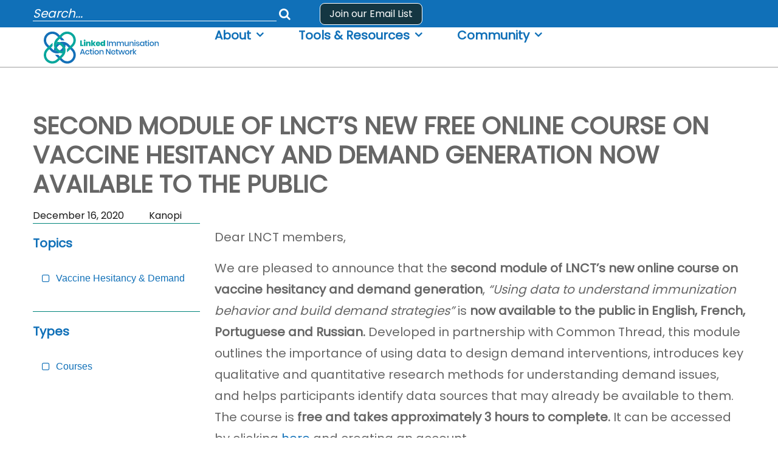

--- FILE ---
content_type: text/html; charset=UTF-8
request_url: https://www.linkedimmunisation.org/2020/12/16/second-module-of-lncts-new-free-online-course-on-vaccine-hesitancy-and-demand-generation-now-available-to-the-public/
body_size: 57788
content:

<!doctype html>
<html lang="en-US">

<head>

<meta charset="utf-8"><meta http-equiv="x-ua-compatible" content="ie=edge">
<meta name="viewport" content="width=device-width, initial-scale=1">
<meta name='robots' content='index, follow, max-image-preview:large, max-snippet:-1, max-video-preview:-1' />
<style>img:is([sizes="auto" i],[sizes^="auto," i]){contain-intrinsic-size:3000px 1500px}</style>

<title>Second Module of LNCT’s New Free Online Course on Vaccine Hesitancy and Demand Generation Now Available to the Public - Linked Immunisation Action Network</title>
<link rel="canonical" href="https://www.linkedimmunisation.org/2020/12/16/second-module-of-lncts-new-free-online-course-on-vaccine-hesitancy-and-demand-generation-now-available-to-the-public/" />
<meta property="og:locale" content="en_US" />
<meta property="og:type" content="article" />
<meta property="og:title" content="Second Module of LNCT’s New Free Online Course on Vaccine Hesitancy and Demand Generation Now Available to the Public - Linked Immunisation Action Network" />
<meta property="og:description" content="Dear LNCT members, We are pleased to announce that the second module of LNCT’s new online course on vaccine hesitancy and demand generation, “Using data to understand immunization behavior and build demand strategies” is now available to the public in English, French, Portuguese and Russian. Developed in partnership with Common Thread, this module outlines the importance of using data to design &hellip; Read More" />
<meta property="og:url" content="https://www.linkedimmunisation.org/2020/12/16/second-module-of-lncts-new-free-online-course-on-vaccine-hesitancy-and-demand-generation-now-available-to-the-public/" />
<meta property="og:site_name" content="Linked Immunisation Action Network" />
<meta property="article:published_time" content="2020-12-16T14:20:16+00:00" />
<meta name="author" content="Kanopi" />
<meta name="twitter:card" content="summary_large_image" />
<meta name="twitter:creator" content="@GaviLinked" />
<meta name="twitter:site" content="@GaviLinked" />
<script type="application/ld+json" class="yoast-schema-graph">{"@context":"https://schema.org","@graph":[{"@type":"Article","@id":"https://www.linkedimmunisation.org/2020/12/16/second-module-of-lncts-new-free-online-course-on-vaccine-hesitancy-and-demand-generation-now-available-to-the-public/#article","isPartOf":{"@id":"https://www.linkedimmunisation.org/2020/12/16/second-module-of-lncts-new-free-online-course-on-vaccine-hesitancy-and-demand-generation-now-available-to-the-public/"},"author":{"name":"Kanopi","@id":"https://www.linkedimmunisation.org/#/schema/person/fa461d0950fc6152c946cf2aecc2f908"},"headline":"Second Module of LNCT’s New Free Online Course on Vaccine Hesitancy and Demand Generation Now Available to the Public","datePublished":"2020-12-16T14:20:16+00:00","mainEntityOfPage":{"@id":"https://www.linkedimmunisation.org/2020/12/16/second-module-of-lncts-new-free-online-course-on-vaccine-hesitancy-and-demand-generation-now-available-to-the-public/"},"wordCount":267,"commentCount":0,"publisher":{"@id":"https://www.linkedimmunisation.org/#organization"},"inLanguage":"en-US","potentialAction":[{"@type":"CommentAction","name":"Comment","target":["https://www.linkedimmunisation.org/2020/12/16/second-module-of-lncts-new-free-online-course-on-vaccine-hesitancy-and-demand-generation-now-available-to-the-public/#respond"]}]},{"@type":"WebPage","@id":"https://www.linkedimmunisation.org/2020/12/16/second-module-of-lncts-new-free-online-course-on-vaccine-hesitancy-and-demand-generation-now-available-to-the-public/","url":"https://www.linkedimmunisation.org/2020/12/16/second-module-of-lncts-new-free-online-course-on-vaccine-hesitancy-and-demand-generation-now-available-to-the-public/","name":"Second Module of LNCT’s New Free Online Course on Vaccine Hesitancy and Demand Generation Now Available to the Public - Linked Immunisation Action Network","isPartOf":{"@id":"https://www.linkedimmunisation.org/#website"},"datePublished":"2020-12-16T14:20:16+00:00","breadcrumb":{"@id":"https://www.linkedimmunisation.org/2020/12/16/second-module-of-lncts-new-free-online-course-on-vaccine-hesitancy-and-demand-generation-now-available-to-the-public/#breadcrumb"},"inLanguage":"en-US","potentialAction":[{"@type":"ReadAction","target":["https://www.linkedimmunisation.org/2020/12/16/second-module-of-lncts-new-free-online-course-on-vaccine-hesitancy-and-demand-generation-now-available-to-the-public/"]}]},{"@type":"BreadcrumbList","@id":"https://www.linkedimmunisation.org/2020/12/16/second-module-of-lncts-new-free-online-course-on-vaccine-hesitancy-and-demand-generation-now-available-to-the-public/#breadcrumb","itemListElement":[{"@type":"ListItem","position":1,"name":"Home","item":"https://www.linkedimmunisation.org/"},{"@type":"ListItem","position":2,"name":"News","item":"https://www.linkedimmunisation.org/news/"},{"@type":"ListItem","position":3,"name":"Second Module of LNCT’s New Free Online Course on Vaccine Hesitancy and Demand Generation Now Available to the Public"}]},{"@type":"WebSite","@id":"https://www.linkedimmunisation.org/#website","url":"https://www.linkedimmunisation.org/","name":"Linked Immunisation Action Network","description":"A country-led community that shares practical guidance on immunisation programme challenges that will lead to greater equity &amp; sustainability.","publisher":{"@id":"https://www.linkedimmunisation.org/#organization"},"potentialAction":[{"@type":"SearchAction","target":{"@type":"EntryPoint","urlTemplate":"https://www.linkedimmunisation.org/?s={search_term_string}"},"query-input":{"@type":"PropertyValueSpecification","valueRequired":true,"valueName":"search_term_string"}}],"inLanguage":"en-US"},{"@type":"Organization","@id":"https://www.linkedimmunisation.org/#organization","name":"Linked Immunisation Action Network","url":"https://www.linkedimmunisation.org/","logo":{"@type":"ImageObject","inLanguage":"en-US","@id":"https://www.linkedimmunisation.org/#/schema/logo/image/","url":"https://www.linkedimmunisation.org/wp-content/uploads/2022/03/LNCT_Brand-Logo_Vertical_FInal.png","contentUrl":"https://www.linkedimmunisation.org/wp-content/uploads/2022/03/LNCT_Brand-Logo_Vertical_FInal.png","width":616,"height":407,"caption":"Linked Immunisation Action Network"},"image":{"@id":"https://www.linkedimmunisation.org/#/schema/logo/image/"},"sameAs":["https://x.com/GaviLinked"]},{"@type":"Person","@id":"https://www.linkedimmunisation.org/#/schema/person/fa461d0950fc6152c946cf2aecc2f908","name":"Kanopi","image":{"@type":"ImageObject","inLanguage":"en-US","@id":"https://www.linkedimmunisation.org/#/schema/person/image/","url":"https://secure.gravatar.com/avatar/f5b8c5a360bb03492e352e4df10bd91cdd80d856ef326293da6e80e1b6af1620?s=96&d=mm&r=g","contentUrl":"https://secure.gravatar.com/avatar/f5b8c5a360bb03492e352e4df10bd91cdd80d856ef326293da6e80e1b6af1620?s=96&d=mm&r=g","caption":"Kanopi"}}]}</script>

<link rel='dns-prefetch' href='//www.linkedimmunisation.org' />
<link rel='dns-prefetch' href='//cdnjs.cloudflare.com' />
<style data-phast-original-src="https://www.linkedimmunisation.org/wp-includes/css/dist/block-library/style.min.css?ver=6.8.3" data-phast-params='{"ref":"czGpJ_O3iQI"}'>@charset "UTF-8";.wp-block-audio :where(figcaption){margin-bottom:1em;margin-top:.5em}:where(.wp-block-button__link){border-radius:9999px;box-shadow:none;padding:calc(.667em + 2px) calc(1.333em + 2px);text-decoration:none}.wp-block-button[style*=text-decoration] .wp-block-button__link{text-decoration:inherit}:root :where(.wp-block-button .wp-block-button__link.is-style-outline),:root :where(.wp-block-button.is-style-outline>.wp-block-button__link){border:2px solid;padding:.667em 1.333em}:root :where(.wp-block-button .wp-block-button__link.is-style-outline:not(.has-text-color)),:root :where(.wp-block-button.is-style-outline>.wp-block-button__link:not(.has-text-color)){color:currentColor}:root :where(.wp-block-button .wp-block-button__link.is-style-outline:not(.has-background)),:root :where(.wp-block-button.is-style-outline>.wp-block-button__link:not(.has-background)){background-color:initial;background-image:none}.wp-block-buttons:not(.is-content-justification-space-between,.is-content-justification-right,.is-content-justification-left,.is-content-justification-center) .wp-block-button.aligncenter{margin-left:auto;margin-right:auto;width:100%}.wp-block-buttons[style*=text-decoration] .wp-block-button,.wp-block-buttons[style*=text-decoration] .wp-block-button__link{text-decoration:inherit}.wp-block-calendar table:where(:not(.has-text-color)){color:#40464d}.wp-block-calendar table:where(:not(.has-text-color)) td,.wp-block-calendar table:where(:not(.has-text-color)) th{border-color:#ddd}:where(.wp-block-calendar table:not(.has-background) th){background:#ddd}@media (max-width:781px){.wp-block-columns:not(.is-not-stacked-on-mobile)>.wp-block-column{flex-basis:100%!important}}@media (min-width:782px){.wp-block-columns:not(.is-not-stacked-on-mobile)>.wp-block-column{flex-basis:0;flex-grow:1}.wp-block-columns:not(.is-not-stacked-on-mobile)>.wp-block-column[style*=flex-basis]{flex-grow:0}}.wp-block-columns.is-not-stacked-on-mobile>.wp-block-column[style*=flex-basis]{flex-grow:0}:where(.wp-block-columns){margin-bottom:1.75em}:where(.wp-block-columns.has-background){padding:1.25em 2.375em}.wp-block-post-comments .comment-form input:not([type=submit]):not([type=checkbox]),.wp-block-post-comments .comment-form textarea{box-sizing:border-box;display:block;width:100%}.wp-block-post-comments .comment-reply-title :where(small){font-size:var(--wp--preset--font-size--medium,smaller);margin-left:.5em}.wp-block-post-comments input:not([type=submit]),.wp-block-post-comments textarea{border:1px solid #949494;font-family:inherit;font-size:1em}.wp-block-post-comments input:not([type=submit]):not([type=checkbox]),.wp-block-post-comments textarea{padding:calc(.667em + 2px)}:where(.wp-block-post-comments input[type=submit]){border:none}.wp-block-comments-pagination .wp-block-comments-pagination-previous-arrow:not(.is-arrow-chevron){transform:scaleX(1)}.wp-block-comments-pagination .wp-block-comments-pagination-next-arrow:not(.is-arrow-chevron){transform:scaleX(1)}.wp-block-cover .has-background-dim:not([class*=-background-color]),.wp-block-cover-image .has-background-dim:not([class*=-background-color]),.wp-block-cover-image.has-background-dim:not([class*=-background-color]),.wp-block-cover.has-background-dim:not([class*=-background-color]){background-color:#000}.wp-block-cover .wp-block-cover__background,.wp-block-cover .wp-block-cover__gradient-background,.wp-block-cover-image .wp-block-cover__background,.wp-block-cover-image .wp-block-cover__gradient-background,.wp-block-cover-image.has-background-dim:not(.has-background-gradient):before,.wp-block-cover.has-background-dim:not(.has-background-gradient):before{bottom:0;left:0;opacity:.5;position:absolute;right:0;top:0}.wp-block-cover-image.has-background-dim.has-background-dim-10 .wp-block-cover__background,.wp-block-cover-image.has-background-dim.has-background-dim-10 .wp-block-cover__gradient-background,.wp-block-cover-image.has-background-dim.has-background-dim-10:not(.has-background-gradient):before,.wp-block-cover.has-background-dim.has-background-dim-10 .wp-block-cover__background,.wp-block-cover.has-background-dim.has-background-dim-10 .wp-block-cover__gradient-background,.wp-block-cover.has-background-dim.has-background-dim-10:not(.has-background-gradient):before{opacity:.1}.wp-block-cover-image.has-background-dim.has-background-dim-20 .wp-block-cover__background,.wp-block-cover-image.has-background-dim.has-background-dim-20 .wp-block-cover__gradient-background,.wp-block-cover-image.has-background-dim.has-background-dim-20:not(.has-background-gradient):before,.wp-block-cover.has-background-dim.has-background-dim-20 .wp-block-cover__background,.wp-block-cover.has-background-dim.has-background-dim-20 .wp-block-cover__gradient-background,.wp-block-cover.has-background-dim.has-background-dim-20:not(.has-background-gradient):before{opacity:.2}.wp-block-cover-image.has-background-dim.has-background-dim-30 .wp-block-cover__background,.wp-block-cover-image.has-background-dim.has-background-dim-30 .wp-block-cover__gradient-background,.wp-block-cover-image.has-background-dim.has-background-dim-30:not(.has-background-gradient):before,.wp-block-cover.has-background-dim.has-background-dim-30 .wp-block-cover__background,.wp-block-cover.has-background-dim.has-background-dim-30 .wp-block-cover__gradient-background,.wp-block-cover.has-background-dim.has-background-dim-30:not(.has-background-gradient):before{opacity:.3}.wp-block-cover-image.has-background-dim.has-background-dim-40 .wp-block-cover__background,.wp-block-cover-image.has-background-dim.has-background-dim-40 .wp-block-cover__gradient-background,.wp-block-cover-image.has-background-dim.has-background-dim-40:not(.has-background-gradient):before,.wp-block-cover.has-background-dim.has-background-dim-40 .wp-block-cover__background,.wp-block-cover.has-background-dim.has-background-dim-40 .wp-block-cover__gradient-background,.wp-block-cover.has-background-dim.has-background-dim-40:not(.has-background-gradient):before{opacity:.4}.wp-block-cover-image.has-background-dim.has-background-dim-50 .wp-block-cover__background,.wp-block-cover-image.has-background-dim.has-background-dim-50 .wp-block-cover__gradient-background,.wp-block-cover-image.has-background-dim.has-background-dim-50:not(.has-background-gradient):before,.wp-block-cover.has-background-dim.has-background-dim-50 .wp-block-cover__background,.wp-block-cover.has-background-dim.has-background-dim-50 .wp-block-cover__gradient-background,.wp-block-cover.has-background-dim.has-background-dim-50:not(.has-background-gradient):before{opacity:.5}.wp-block-cover-image.has-background-dim.has-background-dim-60 .wp-block-cover__background,.wp-block-cover-image.has-background-dim.has-background-dim-60 .wp-block-cover__gradient-background,.wp-block-cover-image.has-background-dim.has-background-dim-60:not(.has-background-gradient):before,.wp-block-cover.has-background-dim.has-background-dim-60 .wp-block-cover__background,.wp-block-cover.has-background-dim.has-background-dim-60 .wp-block-cover__gradient-background,.wp-block-cover.has-background-dim.has-background-dim-60:not(.has-background-gradient):before{opacity:.6}.wp-block-cover-image.has-background-dim.has-background-dim-70 .wp-block-cover__background,.wp-block-cover-image.has-background-dim.has-background-dim-70 .wp-block-cover__gradient-background,.wp-block-cover-image.has-background-dim.has-background-dim-70:not(.has-background-gradient):before,.wp-block-cover.has-background-dim.has-background-dim-70 .wp-block-cover__background,.wp-block-cover.has-background-dim.has-background-dim-70 .wp-block-cover__gradient-background,.wp-block-cover.has-background-dim.has-background-dim-70:not(.has-background-gradient):before{opacity:.7}.wp-block-cover-image.has-background-dim.has-background-dim-80 .wp-block-cover__background,.wp-block-cover-image.has-background-dim.has-background-dim-80 .wp-block-cover__gradient-background,.wp-block-cover-image.has-background-dim.has-background-dim-80:not(.has-background-gradient):before,.wp-block-cover.has-background-dim.has-background-dim-80 .wp-block-cover__background,.wp-block-cover.has-background-dim.has-background-dim-80 .wp-block-cover__gradient-background,.wp-block-cover.has-background-dim.has-background-dim-80:not(.has-background-gradient):before{opacity:.8}.wp-block-cover-image.has-background-dim.has-background-dim-90 .wp-block-cover__background,.wp-block-cover-image.has-background-dim.has-background-dim-90 .wp-block-cover__gradient-background,.wp-block-cover-image.has-background-dim.has-background-dim-90:not(.has-background-gradient):before,.wp-block-cover.has-background-dim.has-background-dim-90 .wp-block-cover__background,.wp-block-cover.has-background-dim.has-background-dim-90 .wp-block-cover__gradient-background,.wp-block-cover.has-background-dim.has-background-dim-90:not(.has-background-gradient):before{opacity:.9}.wp-block-cover-image.has-background-dim.has-background-dim-100 .wp-block-cover__background,.wp-block-cover-image.has-background-dim.has-background-dim-100 .wp-block-cover__gradient-background,.wp-block-cover-image.has-background-dim.has-background-dim-100:not(.has-background-gradient):before,.wp-block-cover.has-background-dim.has-background-dim-100 .wp-block-cover__background,.wp-block-cover.has-background-dim.has-background-dim-100 .wp-block-cover__gradient-background,.wp-block-cover.has-background-dim.has-background-dim-100:not(.has-background-gradient):before{opacity:1}@supports (-webkit-touch-callout:inherit){}:where(.wp-block-cover-image:not(.has-text-color)),:where(.wp-block-cover:not(.has-text-color)){color:#fff}:where(.wp-block-cover-image.is-light:not(.has-text-color)),:where(.wp-block-cover.is-light:not(.has-text-color)){color:#000}:root :where(.wp-block-cover h1:not(.has-text-color)),:root :where(.wp-block-cover h2:not(.has-text-color)),:root :where(.wp-block-cover h3:not(.has-text-color)),:root :where(.wp-block-cover h4:not(.has-text-color)),:root :where(.wp-block-cover h5:not(.has-text-color)),:root :where(.wp-block-cover h6:not(.has-text-color)),:root :where(.wp-block-cover p:not(.has-text-color)){color:inherit}body:not(.editor-styles-wrapper) .wp-block-cover:not(.wp-block-cover:has(.wp-block-cover__background+.wp-block-cover__inner-container)) .wp-block-cover__image-background,body:not(.editor-styles-wrapper) .wp-block-cover:not(.wp-block-cover:has(.wp-block-cover__background+.wp-block-cover__inner-container)) .wp-block-cover__video-background{z-index:0}body:not(.editor-styles-wrapper) .wp-block-cover:not(.wp-block-cover:has(.wp-block-cover__background+.wp-block-cover__inner-container)) .wp-block-cover__background,body:not(.editor-styles-wrapper) .wp-block-cover:not(.wp-block-cover:has(.wp-block-cover__background+.wp-block-cover__inner-container)) .wp-block-cover__gradient-background,body:not(.editor-styles-wrapper) .wp-block-cover:not(.wp-block-cover:has(.wp-block-cover__background+.wp-block-cover__inner-container)) .wp-block-cover__inner-container,body:not(.editor-styles-wrapper) .wp-block-cover:not(.wp-block-cover:has(.wp-block-cover__background+.wp-block-cover__inner-container)).has-background-dim:not(.has-background-gradient):before{z-index:1}.has-modal-open body:not(.editor-styles-wrapper) .wp-block-cover:not(.wp-block-cover:has(.wp-block-cover__background+.wp-block-cover__inner-container)) .wp-block-cover__inner-container{z-index:auto}.wp-block-embed.alignleft,.wp-block-embed.alignright,.wp-block[data-align=left]>[data-type="core/embed"],.wp-block[data-align=right]>[data-type="core/embed"]{max-width:360px;width:100%}.wp-block-embed.alignleft .wp-block-embed__wrapper,.wp-block-embed.alignright .wp-block-embed__wrapper,.wp-block[data-align=left]>[data-type="core/embed"] .wp-block-embed__wrapper,.wp-block[data-align=right]>[data-type="core/embed"] .wp-block-embed__wrapper{min-width:280px}.wp-block-embed :where(figcaption){margin-bottom:1em;margin-top:.5em}.wp-block-file:not(.wp-element-button){font-size:.8em}:where(.wp-block-file){margin-bottom:1.5em}:where(.wp-block-file__button){border-radius:2em;display:inline-block;padding:.5em 1em}:where(.wp-block-file__button):is(a):active,:where(.wp-block-file__button):is(a):focus,:where(.wp-block-file__button):is(a):hover,:where(.wp-block-file__button):is(a):visited{box-shadow:none;color:#fff;opacity:.85;text-decoration:none}.wp-block-form-input__label:has(input[type=checkbox]){flex-direction:row;width:fit-content}.wp-block-form-input__label:has(input[type=checkbox]) .wp-block-form-input__label-content{margin:0}.wp-block-form-input__label:has(.wp-block-form-input__label-content+input[type=checkbox]){flex-direction:row-reverse}.wp-block-form-input__input[type=date],.wp-block-form-input__input[type=datetime-local],.wp-block-form-input__input[type=datetime],.wp-block-form-input__input[type=email],.wp-block-form-input__input[type=month],.wp-block-form-input__input[type=number],.wp-block-form-input__input[type=password],.wp-block-form-input__input[type=search],.wp-block-form-input__input[type=tel],.wp-block-form-input__input[type=text],.wp-block-form-input__input[type=time],.wp-block-form-input__input[type=url],.wp-block-form-input__input[type=week]{border:1px solid;line-height:2;min-height:2em}.blocks-gallery-grid:not(.has-nested-images),.wp-block-gallery:not(.has-nested-images){display:flex;flex-wrap:wrap;list-style-type:none;margin:0;padding:0}.blocks-gallery-grid:not(.has-nested-images) .blocks-gallery-image,.blocks-gallery-grid:not(.has-nested-images) .blocks-gallery-item,.wp-block-gallery:not(.has-nested-images) .blocks-gallery-image,.wp-block-gallery:not(.has-nested-images) .blocks-gallery-item{display:flex;flex-direction:column;flex-grow:1;justify-content:center;margin:0 1em 1em 0;position:relative;width:calc(50% - 1em)}.blocks-gallery-grid:not(.has-nested-images) .blocks-gallery-image:nth-of-type(2n),.blocks-gallery-grid:not(.has-nested-images) .blocks-gallery-item:nth-of-type(2n),.wp-block-gallery:not(.has-nested-images) .blocks-gallery-image:nth-of-type(2n),.wp-block-gallery:not(.has-nested-images) .blocks-gallery-item:nth-of-type(2n){margin-right:0}.blocks-gallery-grid:not(.has-nested-images) .blocks-gallery-image figure,.blocks-gallery-grid:not(.has-nested-images) .blocks-gallery-item figure,.wp-block-gallery:not(.has-nested-images) .blocks-gallery-image figure,.wp-block-gallery:not(.has-nested-images) .blocks-gallery-item figure{align-items:flex-end;display:flex;height:100%;justify-content:flex-start;margin:0}.blocks-gallery-grid:not(.has-nested-images) .blocks-gallery-image img,.blocks-gallery-grid:not(.has-nested-images) .blocks-gallery-item img,.wp-block-gallery:not(.has-nested-images) .blocks-gallery-image img,.wp-block-gallery:not(.has-nested-images) .blocks-gallery-item img{display:block;height:auto;max-width:100%;width:auto}.blocks-gallery-grid:not(.has-nested-images) .blocks-gallery-image figcaption,.blocks-gallery-grid:not(.has-nested-images) .blocks-gallery-item figcaption,.wp-block-gallery:not(.has-nested-images) .blocks-gallery-image figcaption,.wp-block-gallery:not(.has-nested-images) .blocks-gallery-item figcaption{background:linear-gradient(0deg,#000000b3,#0000004d 70%,#0000);bottom:0;box-sizing:border-box;color:#fff;font-size:.8em;margin:0;max-height:100%;overflow:auto;padding:3em .77em .7em;position:absolute;text-align:center;width:100%;z-index:2}.blocks-gallery-grid:not(.has-nested-images) .blocks-gallery-image figcaption img,.blocks-gallery-grid:not(.has-nested-images) .blocks-gallery-item figcaption img,.wp-block-gallery:not(.has-nested-images) .blocks-gallery-image figcaption img,.wp-block-gallery:not(.has-nested-images) .blocks-gallery-item figcaption img{display:inline}.blocks-gallery-grid:not(.has-nested-images) figcaption,.wp-block-gallery:not(.has-nested-images) figcaption{flex-grow:1}.blocks-gallery-grid:not(.has-nested-images).is-cropped .blocks-gallery-image a,.blocks-gallery-grid:not(.has-nested-images).is-cropped .blocks-gallery-image img,.blocks-gallery-grid:not(.has-nested-images).is-cropped .blocks-gallery-item a,.blocks-gallery-grid:not(.has-nested-images).is-cropped .blocks-gallery-item img,.wp-block-gallery:not(.has-nested-images).is-cropped .blocks-gallery-image a,.wp-block-gallery:not(.has-nested-images).is-cropped .blocks-gallery-image img,.wp-block-gallery:not(.has-nested-images).is-cropped .blocks-gallery-item a,.wp-block-gallery:not(.has-nested-images).is-cropped .blocks-gallery-item img{flex:1;height:100%;object-fit:cover;width:100%}.blocks-gallery-grid:not(.has-nested-images).columns-1 .blocks-gallery-image,.blocks-gallery-grid:not(.has-nested-images).columns-1 .blocks-gallery-item,.wp-block-gallery:not(.has-nested-images).columns-1 .blocks-gallery-image,.wp-block-gallery:not(.has-nested-images).columns-1 .blocks-gallery-item{margin-right:0;width:100%}@media (min-width:600px){.blocks-gallery-grid:not(.has-nested-images).columns-3 .blocks-gallery-image,.blocks-gallery-grid:not(.has-nested-images).columns-3 .blocks-gallery-item,.wp-block-gallery:not(.has-nested-images).columns-3 .blocks-gallery-image,.wp-block-gallery:not(.has-nested-images).columns-3 .blocks-gallery-item{margin-right:1em;width:calc(33.33333% - .66667em)}.blocks-gallery-grid:not(.has-nested-images).columns-4 .blocks-gallery-image,.blocks-gallery-grid:not(.has-nested-images).columns-4 .blocks-gallery-item,.wp-block-gallery:not(.has-nested-images).columns-4 .blocks-gallery-image,.wp-block-gallery:not(.has-nested-images).columns-4 .blocks-gallery-item{margin-right:1em;width:calc(25% - .75em)}.blocks-gallery-grid:not(.has-nested-images).columns-5 .blocks-gallery-image,.blocks-gallery-grid:not(.has-nested-images).columns-5 .blocks-gallery-item,.wp-block-gallery:not(.has-nested-images).columns-5 .blocks-gallery-image,.wp-block-gallery:not(.has-nested-images).columns-5 .blocks-gallery-item{margin-right:1em;width:calc(20% - .8em)}.blocks-gallery-grid:not(.has-nested-images).columns-6 .blocks-gallery-image,.blocks-gallery-grid:not(.has-nested-images).columns-6 .blocks-gallery-item,.wp-block-gallery:not(.has-nested-images).columns-6 .blocks-gallery-image,.wp-block-gallery:not(.has-nested-images).columns-6 .blocks-gallery-item{margin-right:1em;width:calc(16.66667% - .83333em)}.blocks-gallery-grid:not(.has-nested-images).columns-7 .blocks-gallery-image,.blocks-gallery-grid:not(.has-nested-images).columns-7 .blocks-gallery-item,.wp-block-gallery:not(.has-nested-images).columns-7 .blocks-gallery-image,.wp-block-gallery:not(.has-nested-images).columns-7 .blocks-gallery-item{margin-right:1em;width:calc(14.28571% - .85714em)}.blocks-gallery-grid:not(.has-nested-images).columns-8 .blocks-gallery-image,.blocks-gallery-grid:not(.has-nested-images).columns-8 .blocks-gallery-item,.wp-block-gallery:not(.has-nested-images).columns-8 .blocks-gallery-image,.wp-block-gallery:not(.has-nested-images).columns-8 .blocks-gallery-item{margin-right:1em;width:calc(12.5% - .875em)}.blocks-gallery-grid:not(.has-nested-images).columns-1 .blocks-gallery-image:nth-of-type(1n),.blocks-gallery-grid:not(.has-nested-images).columns-1 .blocks-gallery-item:nth-of-type(1n),.blocks-gallery-grid:not(.has-nested-images).columns-2 .blocks-gallery-image:nth-of-type(2n),.blocks-gallery-grid:not(.has-nested-images).columns-2 .blocks-gallery-item:nth-of-type(2n),.blocks-gallery-grid:not(.has-nested-images).columns-3 .blocks-gallery-image:nth-of-type(3n),.blocks-gallery-grid:not(.has-nested-images).columns-3 .blocks-gallery-item:nth-of-type(3n),.blocks-gallery-grid:not(.has-nested-images).columns-4 .blocks-gallery-image:nth-of-type(4n),.blocks-gallery-grid:not(.has-nested-images).columns-4 .blocks-gallery-item:nth-of-type(4n),.blocks-gallery-grid:not(.has-nested-images).columns-5 .blocks-gallery-image:nth-of-type(5n),.blocks-gallery-grid:not(.has-nested-images).columns-5 .blocks-gallery-item:nth-of-type(5n),.blocks-gallery-grid:not(.has-nested-images).columns-6 .blocks-gallery-image:nth-of-type(6n),.blocks-gallery-grid:not(.has-nested-images).columns-6 .blocks-gallery-item:nth-of-type(6n),.blocks-gallery-grid:not(.has-nested-images).columns-7 .blocks-gallery-image:nth-of-type(7n),.blocks-gallery-grid:not(.has-nested-images).columns-7 .blocks-gallery-item:nth-of-type(7n),.blocks-gallery-grid:not(.has-nested-images).columns-8 .blocks-gallery-image:nth-of-type(8n),.blocks-gallery-grid:not(.has-nested-images).columns-8 .blocks-gallery-item:nth-of-type(8n),.wp-block-gallery:not(.has-nested-images).columns-1 .blocks-gallery-image:nth-of-type(1n),.wp-block-gallery:not(.has-nested-images).columns-1 .blocks-gallery-item:nth-of-type(1n),.wp-block-gallery:not(.has-nested-images).columns-2 .blocks-gallery-image:nth-of-type(2n),.wp-block-gallery:not(.has-nested-images).columns-2 .blocks-gallery-item:nth-of-type(2n),.wp-block-gallery:not(.has-nested-images).columns-3 .blocks-gallery-image:nth-of-type(3n),.wp-block-gallery:not(.has-nested-images).columns-3 .blocks-gallery-item:nth-of-type(3n),.wp-block-gallery:not(.has-nested-images).columns-4 .blocks-gallery-image:nth-of-type(4n),.wp-block-gallery:not(.has-nested-images).columns-4 .blocks-gallery-item:nth-of-type(4n),.wp-block-gallery:not(.has-nested-images).columns-5 .blocks-gallery-image:nth-of-type(5n),.wp-block-gallery:not(.has-nested-images).columns-5 .blocks-gallery-item:nth-of-type(5n),.wp-block-gallery:not(.has-nested-images).columns-6 .blocks-gallery-image:nth-of-type(6n),.wp-block-gallery:not(.has-nested-images).columns-6 .blocks-gallery-item:nth-of-type(6n),.wp-block-gallery:not(.has-nested-images).columns-7 .blocks-gallery-image:nth-of-type(7n),.wp-block-gallery:not(.has-nested-images).columns-7 .blocks-gallery-item:nth-of-type(7n),.wp-block-gallery:not(.has-nested-images).columns-8 .blocks-gallery-image:nth-of-type(8n),.wp-block-gallery:not(.has-nested-images).columns-8 .blocks-gallery-item:nth-of-type(8n){margin-right:0}}.blocks-gallery-grid:not(.has-nested-images) .blocks-gallery-image:last-child,.blocks-gallery-grid:not(.has-nested-images) .blocks-gallery-item:last-child,.wp-block-gallery:not(.has-nested-images) .blocks-gallery-image:last-child,.wp-block-gallery:not(.has-nested-images) .blocks-gallery-item:last-child{margin-right:0}.blocks-gallery-grid:not(.has-nested-images).alignleft,.blocks-gallery-grid:not(.has-nested-images).alignright,.wp-block-gallery:not(.has-nested-images).alignleft,.wp-block-gallery:not(.has-nested-images).alignright{max-width:420px;width:100%}.blocks-gallery-grid:not(.has-nested-images).aligncenter .blocks-gallery-item figure,.wp-block-gallery:not(.has-nested-images).aligncenter .blocks-gallery-item figure{justify-content:center}.wp-block-gallery:not(.is-cropped) .blocks-gallery-item{align-self:flex-start}.wp-block-gallery.has-nested-images figure.wp-block-image:not(#individual-image){margin:0;width:calc(50% - var(--wp--style--unstable-gallery-gap,16px)/2)}.wp-block-gallery.has-nested-images figure.wp-block-image figcaption,.wp-block-gallery.has-nested-images figure.wp-block-image:has(figcaption):before{bottom:0;left:0;max-height:100%;position:absolute;right:0}.wp-block-gallery.has-nested-images figure.wp-block-image:has(figcaption):before{-webkit-backdrop-filter:blur(3px);backdrop-filter:blur(3px);content:"";height:100%;-webkit-mask-image:linear-gradient(0deg,#000 20%,#0000);mask-image:linear-gradient(0deg,#000 20%,#0000);max-height:40%}.wp-block-gallery.has-nested-images:not(.is-cropped) figure.wp-block-image:not(#individual-image){margin-bottom:auto;margin-top:0}.wp-block-gallery.has-nested-images.is-cropped figure.wp-block-image:not(#individual-image){align-self:inherit}.wp-block-gallery.has-nested-images.is-cropped figure.wp-block-image:not(#individual-image)>a,.wp-block-gallery.has-nested-images.is-cropped figure.wp-block-image:not(#individual-image)>div:not(.components-drop-zone){display:flex}.wp-block-gallery.has-nested-images.is-cropped figure.wp-block-image:not(#individual-image) a,.wp-block-gallery.has-nested-images.is-cropped figure.wp-block-image:not(#individual-image) img{flex:1 0 0%;height:100%;object-fit:cover;width:100%}.wp-block-gallery.has-nested-images.columns-1 figure.wp-block-image:not(#individual-image){width:100%}@media (min-width:600px){.wp-block-gallery.has-nested-images.columns-3 figure.wp-block-image:not(#individual-image){width:calc(33.33333% - var(--wp--style--unstable-gallery-gap,16px)*.66667)}.wp-block-gallery.has-nested-images.columns-4 figure.wp-block-image:not(#individual-image){width:calc(25% - var(--wp--style--unstable-gallery-gap,16px)*.75)}.wp-block-gallery.has-nested-images.columns-5 figure.wp-block-image:not(#individual-image){width:calc(20% - var(--wp--style--unstable-gallery-gap,16px)*.8)}.wp-block-gallery.has-nested-images.columns-6 figure.wp-block-image:not(#individual-image){width:calc(16.66667% - var(--wp--style--unstable-gallery-gap,16px)*.83333)}.wp-block-gallery.has-nested-images.columns-7 figure.wp-block-image:not(#individual-image){width:calc(14.28571% - var(--wp--style--unstable-gallery-gap,16px)*.85714)}.wp-block-gallery.has-nested-images.columns-8 figure.wp-block-image:not(#individual-image){width:calc(12.5% - var(--wp--style--unstable-gallery-gap,16px)*.875)}.wp-block-gallery.has-nested-images.columns-default figure.wp-block-image:not(#individual-image){width:calc(33.33% - var(--wp--style--unstable-gallery-gap,16px)*.66667)}.wp-block-gallery.has-nested-images.columns-default figure.wp-block-image:not(#individual-image):first-child:nth-last-child(2),.wp-block-gallery.has-nested-images.columns-default figure.wp-block-image:not(#individual-image):first-child:nth-last-child(2)~figure.wp-block-image:not(#individual-image){width:calc(50% - var(--wp--style--unstable-gallery-gap,16px)*.5)}.wp-block-gallery.has-nested-images.columns-default figure.wp-block-image:not(#individual-image):first-child:last-child{width:100%}}:where(.wp-block-group.wp-block-group-is-layout-constrained){position:relative}h1.has-text-align-left[style*=writing-mode]:where([style*=vertical-lr]),h1.has-text-align-right[style*=writing-mode]:where([style*=vertical-rl]),h2.has-text-align-left[style*=writing-mode]:where([style*=vertical-lr]),h2.has-text-align-right[style*=writing-mode]:where([style*=vertical-rl]),h3.has-text-align-left[style*=writing-mode]:where([style*=vertical-lr]),h3.has-text-align-right[style*=writing-mode]:where([style*=vertical-rl]),h4.has-text-align-left[style*=writing-mode]:where([style*=vertical-lr]),h4.has-text-align-right[style*=writing-mode]:where([style*=vertical-rl]),h5.has-text-align-left[style*=writing-mode]:where([style*=vertical-lr]),h5.has-text-align-right[style*=writing-mode]:where([style*=vertical-rl]),h6.has-text-align-left[style*=writing-mode]:where([style*=vertical-lr]),h6.has-text-align-right[style*=writing-mode]:where([style*=vertical-rl]){rotate:180deg}.wp-block-image[style*=border-radius] img,.wp-block-image[style*=border-radius]>a{border-radius:inherit}.wp-block-image :where(figcaption){margin-bottom:1em;margin-top:.5em}@supports ((-webkit-mask-image:none) or (mask-image:none)) or (-webkit-mask-image:none){}:root :where(.wp-block-image.is-style-rounded img,.wp-block-image .is-style-rounded img){border-radius:9999px}.wp-lightbox-container button:focus,.wp-lightbox-container button:hover,.wp-lightbox-container button:not(:hover):not(:active):not(.has-background){background-color:#5a5a5a40;border:none}.wp-lightbox-overlay .close-button:focus,.wp-lightbox-overlay .close-button:hover,.wp-lightbox-overlay .close-button:not(:hover):not(:active):not(.has-background){background:none;border:none}@media not (prefers-reduced-motion){.wp-lightbox-overlay.show-closing-animation:not(.active){animation:turn-off-visibility .35s both}.wp-lightbox-overlay.show-closing-animation:not(.active) img{animation:turn-off-visibility .25s both}.wp-lightbox-overlay.zoom.show-closing-animation:not(.active){animation:none}.wp-lightbox-overlay.zoom.show-closing-animation:not(.active) .lightbox-image-container{animation:lightbox-zoom-out .4s}.wp-lightbox-overlay.zoom.show-closing-animation:not(.active) .lightbox-image-container img{animation:none}.wp-lightbox-overlay.zoom.show-closing-animation:not(.active) .scrim{animation:turn-off-visibility .4s forwards}}@keyframes show-content-image{0%{visibility:hidden}99%{visibility:hidden}to{visibility:visible}}@keyframes turn-on-visibility{0%{opacity:0}to{opacity:1}}@keyframes turn-off-visibility{0%{opacity:1;visibility:visible}99%{opacity:0;visibility:visible}to{opacity:0;visibility:hidden}}@keyframes lightbox-zoom-in{0%{transform:translate(calc((-100vw + var(--wp--lightbox-scrollbar-width))/2 + var(--wp--lightbox-initial-left-position)),calc(-50vh + var(--wp--lightbox-initial-top-position))) scale(var(--wp--lightbox-scale))}to{transform:translate(-50%,-50%) scale(1)}}@keyframes lightbox-zoom-out{0%{transform:translate(-50%,-50%) scale(1);visibility:visible}99%{visibility:visible}to{transform:translate(calc((-100vw + var(--wp--lightbox-scrollbar-width))/2 + var(--wp--lightbox-initial-left-position)),calc(-50vh + var(--wp--lightbox-initial-top-position))) scale(var(--wp--lightbox-scale));visibility:hidden}}:where(.wp-block-latest-comments:not([style*=line-height] .wp-block-latest-comments__comment)){line-height:1.1}:where(.wp-block-latest-comments:not([style*=line-height] .wp-block-latest-comments__comment-excerpt p)){line-height:1.8}.has-dates :where(.wp-block-latest-comments:not([style*=line-height])),.has-excerpts :where(.wp-block-latest-comments:not([style*=line-height])){line-height:1.5}.wp-block-latest-comments[class*=-font-size] a,.wp-block-latest-comments[style*=font-size] a{font-size:inherit}@media (min-width:600px){.wp-block-latest-posts.columns-2 li:nth-child(2n){margin-right:0}.wp-block-latest-posts.columns-3 li:nth-child(3n){margin-right:0}.wp-block-latest-posts.columns-4 li:nth-child(4n){margin-right:0}.wp-block-latest-posts.columns-5 li:nth-child(5n){margin-right:0}.wp-block-latest-posts.columns-6 li:nth-child(6n){margin-right:0}}:root :where(.wp-block-latest-posts.is-grid){padding:0}:root :where(.wp-block-latest-posts.wp-block-latest-posts__list){padding-left:0}ol,ul{box-sizing:border-box}:root :where(.wp-block-list.has-background){padding:1.25em 2.375em}.wp-block-navigation :where(a),.wp-block-navigation :where(a:active),.wp-block-navigation :where(a:focus){text-decoration:none}.wp-block-navigation .has-child .wp-block-navigation-submenu__toggle[aria-expanded=true]~.wp-block-navigation__submenu-container,.wp-block-navigation .has-child:not(.open-on-click):hover>.wp-block-navigation__submenu-container,.wp-block-navigation .has-child:not(.open-on-click):not(.open-on-hover-click):focus-within>.wp-block-navigation__submenu-container{height:auto;min-width:200px;opacity:1;overflow:visible;visibility:visible;width:auto}.wp-block-navigation-item.open-on-click button.wp-block-navigation-item__content:not(.wp-block-navigation-submenu__toggle){padding:0}:where(.wp-block-navigation.has-background .wp-block-navigation-item a:not(.wp-element-button)),:where(.wp-block-navigation.has-background .wp-block-navigation-submenu a:not(.wp-element-button)){padding:.5em 1em}:where(.wp-block-navigation .wp-block-navigation__submenu-container .wp-block-navigation-item a:not(.wp-element-button)),:where(.wp-block-navigation .wp-block-navigation__submenu-container .wp-block-navigation-submenu a:not(.wp-element-button)),:where(.wp-block-navigation .wp-block-navigation__submenu-container .wp-block-navigation-submenu button.wp-block-navigation-item__content),:where(.wp-block-navigation .wp-block-navigation__submenu-container .wp-block-pages-list__item button.wp-block-navigation-item__content){padding:.5em 1em}.wp-block-navigation:not(.has-background) .wp-block-navigation__submenu-container{background-color:#fff;border:1px solid #00000026}.wp-block-navigation:not(.has-text-color) .wp-block-navigation__submenu-container{color:#000}@keyframes overlay-menu__fade-in-animation{0%{opacity:0;transform:translateY(.5em)}to{opacity:1;transform:translateY(0)}}.wp-block-navigation__responsive-container :where(.wp-block-navigation-item a){color:inherit}.wp-block-navigation__responsive-container:not(.is-menu-open.is-menu-open){background-color:inherit!important;color:inherit!important}@media (min-width:600px){.wp-block-navigation__responsive-container:not(.hidden-by-default):not(.is-menu-open){background-color:inherit;display:block;position:relative;width:100%;z-index:auto}.wp-block-navigation__responsive-container:not(.hidden-by-default):not(.is-menu-open) .wp-block-navigation__responsive-container-close{display:none}}.wp-block-navigation:not(.has-background) .wp-block-navigation__responsive-container.is-menu-open{background-color:#fff}.wp-block-navigation:not(.has-text-color) .wp-block-navigation__responsive-container.is-menu-open{color:#000}@media (min-width:600px){.wp-block-navigation__responsive-container-open:not(.always-shown){display:none}}.has-drop-cap:not(:focus):first-letter{float:left;font-size:8.4em;font-style:normal;font-weight:100;line-height:.68;margin:.05em .1em 0 0;text-transform:uppercase}body.rtl .has-drop-cap:not(:focus):first-letter{float:none;margin-left:.1em}:root :where(p.has-background){padding:1.25em 2.375em}:where(p.has-text-color:not(.has-link-color)) a{color:inherit}p.has-text-align-left[style*="writing-mode:vertical-lr"],p.has-text-align-right[style*="writing-mode:vertical-rl"]{rotate:180deg}:where(.wp-block-post-comments-form) input:not([type=submit]),:where(.wp-block-post-comments-form) textarea{border:1px solid #949494;font-family:inherit;font-size:1em}:where(.wp-block-post-comments-form) input:where(:not([type=submit]):not([type=checkbox])),:where(.wp-block-post-comments-form) textarea{padding:calc(.667em + 2px)}.wp-block-post-comments-form[style*=font-weight] :where(.comment-reply-title){font-weight:inherit}.wp-block-post-comments-form[style*=font-family] :where(.comment-reply-title){font-family:inherit}.wp-block-post-comments-form[class*=-font-size] :where(.comment-reply-title),.wp-block-post-comments-form[style*=font-size] :where(.comment-reply-title){font-size:inherit}.wp-block-post-comments-form[style*=line-height] :where(.comment-reply-title){line-height:inherit}.wp-block-post-comments-form[style*=font-style] :where(.comment-reply-title){font-style:inherit}.wp-block-post-comments-form[style*=letter-spacing] :where(.comment-reply-title){letter-spacing:inherit}.wp-block-post-comments-form :where(input[type=submit]){box-shadow:none;cursor:pointer;display:inline-block;overflow-wrap:break-word;text-align:center}.wp-block-post-comments-form .comment-form input:not([type=submit]):not([type=checkbox]):not([type=hidden]),.wp-block-post-comments-form .comment-form textarea{box-sizing:border-box;display:block;width:100%}.wp-block-post-comments-form .comment-reply-title :where(small){font-size:var(--wp--preset--font-size--medium,smaller);margin-left:.5em}:where(.wp-block-post-excerpt){box-sizing:border-box;margin-bottom:var(--wp--style--block-gap);margin-top:var(--wp--style--block-gap)}.wp-block-post-featured-image :where(img){box-sizing:border-box;height:auto;max-width:100%;vertical-align:bottom;width:100%}.wp-block-post-featured-image:where(.alignleft,.alignright){width:100%}.wp-block-post-navigation-link .wp-block-post-navigation-link__arrow-previous:not(.is-arrow-chevron){transform:scaleX(1)}.wp-block-post-navigation-link .wp-block-post-navigation-link__arrow-next:not(.is-arrow-chevron){transform:scaleX(1)}.wp-block-post-navigation-link.has-text-align-left[style*="writing-mode:vertical-lr"],.wp-block-post-navigation-link.has-text-align-right[style*="writing-mode:vertical-rl"]{rotate:180deg}.wp-block-post-title :where(a){display:inline-block;font-family:inherit;font-size:inherit;font-style:inherit;font-weight:inherit;letter-spacing:inherit;line-height:inherit;text-decoration:inherit}:where(.wp-block-preformatted.has-background){padding:1.25em 2.375em}.wp-block-query-pagination .wp-block-query-pagination-previous-arrow:not(.is-arrow-chevron){transform:scaleX(1)}.wp-block-query-pagination .wp-block-query-pagination-next-arrow:not(.is-arrow-chevron){transform:scaleX(1)}.wp-block-quote.is-large:where(:not(.is-style-plain)),.wp-block-quote.is-style-large:where(:not(.is-style-plain)){margin-bottom:1em;padding:0 1em}.wp-block-quote.is-large:where(:not(.is-style-plain)) p,.wp-block-quote.is-style-large:where(:not(.is-style-plain)) p{font-size:1.5em;font-style:italic;line-height:1.6}.wp-block-quote.is-large:where(:not(.is-style-plain)) cite,.wp-block-quote.is-large:where(:not(.is-style-plain)) footer,.wp-block-quote.is-style-large:where(:not(.is-style-plain)) cite,.wp-block-quote.is-style-large:where(:not(.is-style-plain)) footer{font-size:1.125em;text-align:right}.wp-block-read-more:where(:not([style*=text-decoration])){text-decoration:none}.wp-block-read-more:where(:not([style*=text-decoration])):active,.wp-block-read-more:where(:not([style*=text-decoration])):focus{text-decoration:none}:where(.wp-block-search__button){border:1px solid #ccc;padding:6px 10px}:where(.wp-block-search__input){font-family:inherit;font-size:inherit;font-style:inherit;font-weight:inherit;letter-spacing:inherit;line-height:inherit;text-transform:inherit}:where(.wp-block-search__button-inside .wp-block-search__inside-wrapper){border:1px solid #949494;box-sizing:border-box;padding:4px}:where(.wp-block-search__button-inside .wp-block-search__inside-wrapper) .wp-block-search__input{border:none;border-radius:0;padding:0 4px}:where(.wp-block-search__button-inside .wp-block-search__inside-wrapper) .wp-block-search__input:focus{outline:none}:where(.wp-block-search__button-inside .wp-block-search__inside-wrapper) :where(.wp-block-search__button){padding:4px 8px}.wp-block[data-align=right] .wp-block-search.wp-block-search__button-only .wp-block-search__inside-wrapper{float:right}:root :where(.wp-block-separator.is-style-dots){height:auto;line-height:1;text-align:center}:root :where(.wp-block-separator.is-style-dots):before{color:currentColor;content:"···";font-family:serif;font-size:1.5em;letter-spacing:2em;padding-left:2em}:root :where(.wp-block-site-logo.is-style-rounded){border-radius:9999px}.wp-block-site-title :where(a){color:inherit;font-family:inherit;font-size:inherit;font-style:inherit;font-weight:inherit;letter-spacing:inherit;line-height:inherit;text-decoration:inherit}.wp-block-social-links .wp-social-link span:not(.screen-reader-text){font-size:.65em;margin-left:.5em;margin-right:.5em}:where(.wp-block-social-links:not(.is-style-logos-only)) .wp-social-link{background-color:#f0f0f0;color:#444}:where(.wp-block-social-links:not(.is-style-logos-only)) .wp-social-link-amazon{background-color:#f90;color:#fff}:where(.wp-block-social-links:not(.is-style-logos-only)) .wp-social-link-bandcamp{background-color:#1ea0c3;color:#fff}:where(.wp-block-social-links:not(.is-style-logos-only)) .wp-social-link-behance{background-color:#0757fe;color:#fff}:where(.wp-block-social-links:not(.is-style-logos-only)) .wp-social-link-bluesky{background-color:#0a7aff;color:#fff}:where(.wp-block-social-links:not(.is-style-logos-only)) .wp-social-link-codepen{background-color:#1e1f26;color:#fff}:where(.wp-block-social-links:not(.is-style-logos-only)) .wp-social-link-deviantart{background-color:#02e49b;color:#fff}:where(.wp-block-social-links:not(.is-style-logos-only)) .wp-social-link-discord{background-color:#5865f2;color:#fff}:where(.wp-block-social-links:not(.is-style-logos-only)) .wp-social-link-dribbble{background-color:#e94c89;color:#fff}:where(.wp-block-social-links:not(.is-style-logos-only)) .wp-social-link-dropbox{background-color:#4280ff;color:#fff}:where(.wp-block-social-links:not(.is-style-logos-only)) .wp-social-link-etsy{background-color:#f45800;color:#fff}:where(.wp-block-social-links:not(.is-style-logos-only)) .wp-social-link-facebook{background-color:#0866ff;color:#fff}:where(.wp-block-social-links:not(.is-style-logos-only)) .wp-social-link-fivehundredpx{background-color:#000;color:#fff}:where(.wp-block-social-links:not(.is-style-logos-only)) .wp-social-link-flickr{background-color:#0461dd;color:#fff}:where(.wp-block-social-links:not(.is-style-logos-only)) .wp-social-link-foursquare{background-color:#e65678;color:#fff}:where(.wp-block-social-links:not(.is-style-logos-only)) .wp-social-link-github{background-color:#24292d;color:#fff}:where(.wp-block-social-links:not(.is-style-logos-only)) .wp-social-link-goodreads{background-color:#eceadd;color:#382110}:where(.wp-block-social-links:not(.is-style-logos-only)) .wp-social-link-google{background-color:#ea4434;color:#fff}:where(.wp-block-social-links:not(.is-style-logos-only)) .wp-social-link-gravatar{background-color:#1d4fc4;color:#fff}:where(.wp-block-social-links:not(.is-style-logos-only)) .wp-social-link-instagram{background-color:#f00075;color:#fff}:where(.wp-block-social-links:not(.is-style-logos-only)) .wp-social-link-lastfm{background-color:#e21b24;color:#fff}:where(.wp-block-social-links:not(.is-style-logos-only)) .wp-social-link-linkedin{background-color:#0d66c2;color:#fff}:where(.wp-block-social-links:not(.is-style-logos-only)) .wp-social-link-mastodon{background-color:#3288d4;color:#fff}:where(.wp-block-social-links:not(.is-style-logos-only)) .wp-social-link-medium{background-color:#000;color:#fff}:where(.wp-block-social-links:not(.is-style-logos-only)) .wp-social-link-meetup{background-color:#f6405f;color:#fff}:where(.wp-block-social-links:not(.is-style-logos-only)) .wp-social-link-patreon{background-color:#000;color:#fff}:where(.wp-block-social-links:not(.is-style-logos-only)) .wp-social-link-pinterest{background-color:#e60122;color:#fff}:where(.wp-block-social-links:not(.is-style-logos-only)) .wp-social-link-pocket{background-color:#ef4155;color:#fff}:where(.wp-block-social-links:not(.is-style-logos-only)) .wp-social-link-reddit{background-color:#ff4500;color:#fff}:where(.wp-block-social-links:not(.is-style-logos-only)) .wp-social-link-skype{background-color:#0478d7;color:#fff}:where(.wp-block-social-links:not(.is-style-logos-only)) .wp-social-link-snapchat{background-color:#fefc00;color:#fff;stroke:#000}:where(.wp-block-social-links:not(.is-style-logos-only)) .wp-social-link-soundcloud{background-color:#ff5600;color:#fff}:where(.wp-block-social-links:not(.is-style-logos-only)) .wp-social-link-spotify{background-color:#1bd760;color:#fff}:where(.wp-block-social-links:not(.is-style-logos-only)) .wp-social-link-telegram{background-color:#2aabee;color:#fff}:where(.wp-block-social-links:not(.is-style-logos-only)) .wp-social-link-threads{background-color:#000;color:#fff}:where(.wp-block-social-links:not(.is-style-logos-only)) .wp-social-link-tiktok{background-color:#000;color:#fff}:where(.wp-block-social-links:not(.is-style-logos-only)) .wp-social-link-tumblr{background-color:#011835;color:#fff}:where(.wp-block-social-links:not(.is-style-logos-only)) .wp-social-link-twitch{background-color:#6440a4;color:#fff}:where(.wp-block-social-links:not(.is-style-logos-only)) .wp-social-link-twitter{background-color:#1da1f2;color:#fff}:where(.wp-block-social-links:not(.is-style-logos-only)) .wp-social-link-vimeo{background-color:#1eb7ea;color:#fff}:where(.wp-block-social-links:not(.is-style-logos-only)) .wp-social-link-vk{background-color:#4680c2;color:#fff}:where(.wp-block-social-links:not(.is-style-logos-only)) .wp-social-link-wordpress{background-color:#3499cd;color:#fff}:where(.wp-block-social-links:not(.is-style-logos-only)) .wp-social-link-whatsapp{background-color:#25d366;color:#fff}:where(.wp-block-social-links:not(.is-style-logos-only)) .wp-social-link-x{background-color:#000;color:#fff}:where(.wp-block-social-links:not(.is-style-logos-only)) .wp-social-link-yelp{background-color:#d32422;color:#fff}:where(.wp-block-social-links:not(.is-style-logos-only)) .wp-social-link-youtube{background-color:red;color:#fff}:where(.wp-block-social-links.is-style-logos-only) .wp-social-link{background:none}:where(.wp-block-social-links.is-style-logos-only) .wp-social-link svg{height:1.25em;width:1.25em}:where(.wp-block-social-links.is-style-logos-only) .wp-social-link-amazon{color:#f90}:where(.wp-block-social-links.is-style-logos-only) .wp-social-link-bandcamp{color:#1ea0c3}:where(.wp-block-social-links.is-style-logos-only) .wp-social-link-behance{color:#0757fe}:where(.wp-block-social-links.is-style-logos-only) .wp-social-link-bluesky{color:#0a7aff}:where(.wp-block-social-links.is-style-logos-only) .wp-social-link-codepen{color:#1e1f26}:where(.wp-block-social-links.is-style-logos-only) .wp-social-link-deviantart{color:#02e49b}:where(.wp-block-social-links.is-style-logos-only) .wp-social-link-discord{color:#5865f2}:where(.wp-block-social-links.is-style-logos-only) .wp-social-link-dribbble{color:#e94c89}:where(.wp-block-social-links.is-style-logos-only) .wp-social-link-dropbox{color:#4280ff}:where(.wp-block-social-links.is-style-logos-only) .wp-social-link-etsy{color:#f45800}:where(.wp-block-social-links.is-style-logos-only) .wp-social-link-facebook{color:#0866ff}:where(.wp-block-social-links.is-style-logos-only) .wp-social-link-fivehundredpx{color:#000}:where(.wp-block-social-links.is-style-logos-only) .wp-social-link-flickr{color:#0461dd}:where(.wp-block-social-links.is-style-logos-only) .wp-social-link-foursquare{color:#e65678}:where(.wp-block-social-links.is-style-logos-only) .wp-social-link-github{color:#24292d}:where(.wp-block-social-links.is-style-logos-only) .wp-social-link-goodreads{color:#382110}:where(.wp-block-social-links.is-style-logos-only) .wp-social-link-google{color:#ea4434}:where(.wp-block-social-links.is-style-logos-only) .wp-social-link-gravatar{color:#1d4fc4}:where(.wp-block-social-links.is-style-logos-only) .wp-social-link-instagram{color:#f00075}:where(.wp-block-social-links.is-style-logos-only) .wp-social-link-lastfm{color:#e21b24}:where(.wp-block-social-links.is-style-logos-only) .wp-social-link-linkedin{color:#0d66c2}:where(.wp-block-social-links.is-style-logos-only) .wp-social-link-mastodon{color:#3288d4}:where(.wp-block-social-links.is-style-logos-only) .wp-social-link-medium{color:#000}:where(.wp-block-social-links.is-style-logos-only) .wp-social-link-meetup{color:#f6405f}:where(.wp-block-social-links.is-style-logos-only) .wp-social-link-patreon{color:#000}:where(.wp-block-social-links.is-style-logos-only) .wp-social-link-pinterest{color:#e60122}:where(.wp-block-social-links.is-style-logos-only) .wp-social-link-pocket{color:#ef4155}:where(.wp-block-social-links.is-style-logos-only) .wp-social-link-reddit{color:#ff4500}:where(.wp-block-social-links.is-style-logos-only) .wp-social-link-skype{color:#0478d7}:where(.wp-block-social-links.is-style-logos-only) .wp-social-link-snapchat{color:#fff;stroke:#000}:where(.wp-block-social-links.is-style-logos-only) .wp-social-link-soundcloud{color:#ff5600}:where(.wp-block-social-links.is-style-logos-only) .wp-social-link-spotify{color:#1bd760}:where(.wp-block-social-links.is-style-logos-only) .wp-social-link-telegram{color:#2aabee}:where(.wp-block-social-links.is-style-logos-only) .wp-social-link-threads{color:#000}:where(.wp-block-social-links.is-style-logos-only) .wp-social-link-tiktok{color:#000}:where(.wp-block-social-links.is-style-logos-only) .wp-social-link-tumblr{color:#011835}:where(.wp-block-social-links.is-style-logos-only) .wp-social-link-twitch{color:#6440a4}:where(.wp-block-social-links.is-style-logos-only) .wp-social-link-twitter{color:#1da1f2}:where(.wp-block-social-links.is-style-logos-only) .wp-social-link-vimeo{color:#1eb7ea}:where(.wp-block-social-links.is-style-logos-only) .wp-social-link-vk{color:#4680c2}:where(.wp-block-social-links.is-style-logos-only) .wp-social-link-whatsapp{color:#25d366}:where(.wp-block-social-links.is-style-logos-only) .wp-social-link-wordpress{color:#3499cd}:where(.wp-block-social-links.is-style-logos-only) .wp-social-link-x{color:#000}:where(.wp-block-social-links.is-style-logos-only) .wp-social-link-yelp{color:#d32422}:where(.wp-block-social-links.is-style-logos-only) .wp-social-link-youtube{color:red}:root :where(.wp-block-social-links .wp-social-link a){padding:.25em}:root :where(.wp-block-social-links.is-style-logos-only .wp-social-link a){padding:0}:root :where(.wp-block-social-links.is-style-pill-shape .wp-social-link a){padding-left:.6666666667em;padding-right:.6666666667em}.wp-block-social-links:not(.has-icon-color):not(.has-icon-background-color) .wp-social-link-snapchat .wp-block-social-link-label{color:#000}:root :where(.wp-block-tag-cloud.is-style-outline){display:flex;flex-wrap:wrap;gap:1ch}:root :where(.wp-block-tag-cloud.is-style-outline a){border:1px solid;font-size:unset!important;margin-right:0;padding:1ch 2ch;text-decoration:none!important}.wp-block-table.is-style-stripes tbody tr:nth-child(odd){background-color:#f0f0f0}.wp-block-table.is-style-stripes.has-subtle-light-gray-background-color tbody tr:nth-child(odd){background-color:#f3f4f5}.wp-block-table.is-style-stripes.has-subtle-pale-green-background-color tbody tr:nth-child(odd){background-color:#e9fbe5}.wp-block-table.is-style-stripes.has-subtle-pale-blue-background-color tbody tr:nth-child(odd){background-color:#e7f5fe}.wp-block-table.is-style-stripes.has-subtle-pale-pink-background-color tbody tr:nth-child(odd){background-color:#fcf0ef}.wp-block-table table[style*=border-top-color] tr:first-child,.wp-block-table table[style*=border-top-color] tr:first-child td,.wp-block-table table[style*=border-top-color] tr:first-child th,.wp-block-table table[style*=border-top-color]>*,.wp-block-table table[style*=border-top-color]>* td,.wp-block-table table[style*=border-top-color]>* th{border-top-color:inherit}.wp-block-table table[style*=border-top-color] tr:not(:first-child){border-top-color:initial}.wp-block-table table[style*=border-right-color] td:last-child,.wp-block-table table[style*=border-right-color] th,.wp-block-table table[style*=border-right-color] tr,.wp-block-table table[style*=border-right-color]>*{border-right-color:inherit}.wp-block-table table[style*=border-bottom-color] tr:last-child,.wp-block-table table[style*=border-bottom-color] tr:last-child td,.wp-block-table table[style*=border-bottom-color] tr:last-child th,.wp-block-table table[style*=border-bottom-color]>*,.wp-block-table table[style*=border-bottom-color]>* td,.wp-block-table table[style*=border-bottom-color]>* th{border-bottom-color:inherit}.wp-block-table table[style*=border-bottom-color] tr:not(:last-child){border-bottom-color:initial}.wp-block-table table[style*=border-left-color] td:first-child,.wp-block-table table[style*=border-left-color] th,.wp-block-table table[style*=border-left-color] tr,.wp-block-table table[style*=border-left-color]>*{border-left-color:inherit}.wp-block-table table[style*=border-style] td,.wp-block-table table[style*=border-style] th,.wp-block-table table[style*=border-style] tr,.wp-block-table table[style*=border-style]>*{border-style:inherit}.wp-block-table table[style*=border-width] td,.wp-block-table table[style*=border-width] th,.wp-block-table table[style*=border-width] tr,.wp-block-table table[style*=border-width]>*{border-style:inherit;border-width:inherit}:root :where(.wp-block-table-of-contents){box-sizing:border-box}:where(.wp-block-term-description){box-sizing:border-box;margin-bottom:var(--wp--style--block-gap);margin-top:var(--wp--style--block-gap)}:where(pre.wp-block-verse){font-family:inherit}@supports (position:sticky){}.wp-block-video :where(figcaption){margin-bottom:1em;margin-top:.5em}.entry-content{counter-reset:footnotes}a[data-fn].fn{counter-increment:footnotes;display:inline-flex;font-size:smaller;text-decoration:none;text-indent:-9999999px;vertical-align:super}a[data-fn].fn:after{content:"[" counter(footnotes) "]";float:left;text-indent:0}:root{--wp--preset--font-size--normal:16px;--wp--preset--font-size--huge:42px}#end-resizable-editor-section{display:none}.screen-reader-text{border:0;clip-path:inset(50%);height:1px;margin:-1px;overflow:hidden;padding:0;position:absolute;width:1px;word-wrap:normal!important}.screen-reader-text:focus{background-color:#ddd;clip-path:none;color:#444;display:block;font-size:1em;height:auto;left:5px;line-height:normal;padding:15px 23px 14px;text-decoration:none;top:5px;width:auto;z-index:100000}html :where(.has-border-color){border-style:solid}html :where([style*=border-top-color]){border-top-style:solid}html :where([style*=border-right-color]){border-right-style:solid}html :where([style*=border-bottom-color]){border-bottom-style:solid}html :where([style*=border-left-color]){border-left-style:solid}html :where([style*=border-width]){border-style:solid}html :where([style*=border-top-width]){border-top-style:solid}html :where([style*=border-right-width]){border-right-style:solid}html :where([style*=border-bottom-width]){border-bottom-style:solid}html :where([style*=border-left-width]){border-left-style:solid}html :where(img[class*=wp-image-]){height:auto;max-width:100%}:where(figure){margin:0 0 1em}html :where(.is-position-sticky){--wp-admin--admin-bar--position-offset:var(--wp-admin--admin-bar--height,0px)}@media screen and (max-width:600px){html :where(.is-position-sticky){--wp-admin--admin-bar--position-offset:0px}}</style>
<style id="classic-theme-styles-inline-css">.wp-block-button__link{color:#fff;background-color:#32373c;border-radius:9999px;box-shadow:none;text-decoration:none;padding:calc(.667em + 2px) calc(1.333em + 2px);font-size:1.125em}.wp-block-file__button{background:#32373c;color:#fff;text-decoration:none}</style>
<style id="global-styles-inline-css">:root{--wp--preset--aspect-ratio--square:1;--wp--preset--aspect-ratio--4-3:4/3;--wp--preset--aspect-ratio--3-4:3/4;--wp--preset--aspect-ratio--3-2:3/2;--wp--preset--aspect-ratio--2-3:2/3;--wp--preset--aspect-ratio--16-9:16/9;--wp--preset--aspect-ratio--9-16:9/16;--wp--preset--color--black:#000000;--wp--preset--color--cyan-bluish-gray:#abb8c3;--wp--preset--color--white:#fff;--wp--preset--color--pale-pink:#f78da7;--wp--preset--color--vivid-red:#cf2e2e;--wp--preset--color--luminous-vivid-orange:#ff6900;--wp--preset--color--luminous-vivid-amber:#fcb900;--wp--preset--color--light-green-cyan:#7bdcb5;--wp--preset--color--vivid-green-cyan:#00d084;--wp--preset--color--pale-cyan-blue:#8ed1fc;--wp--preset--color--vivid-cyan-blue:#0693e3;--wp--preset--color--vivid-purple:#9b51e0;--wp--preset--color--lnct-black:#191919;--wp--preset--color--lnct-pink:#cb1c68;--wp--preset--color--lnct-blue:#1c7ba3;--wp--preset--color--lnct-dark-blue:#143642;--wp--preset--color--lnct-orange:#f7981d;--wp--preset--gradient--vivid-cyan-blue-to-vivid-purple:linear-gradient(135deg,rgba(6,147,227,1) 0%,rgb(155,81,224) 100%);--wp--preset--gradient--light-green-cyan-to-vivid-green-cyan:linear-gradient(135deg,rgb(122,220,180) 0%,rgb(0,208,130) 100%);--wp--preset--gradient--luminous-vivid-amber-to-luminous-vivid-orange:linear-gradient(135deg,rgba(252,185,0,1) 0%,rgba(255,105,0,1) 100%);--wp--preset--gradient--luminous-vivid-orange-to-vivid-red:linear-gradient(135deg,rgba(255,105,0,1) 0%,rgb(207,46,46) 100%);--wp--preset--gradient--very-light-gray-to-cyan-bluish-gray:linear-gradient(135deg,rgb(238,238,238) 0%,rgb(169,184,195) 100%);--wp--preset--gradient--cool-to-warm-spectrum:linear-gradient(135deg,rgb(74,234,220) 0%,rgb(151,120,209) 20%,rgb(207,42,186) 40%,rgb(238,44,130) 60%,rgb(251,105,98) 80%,rgb(254,248,76) 100%);--wp--preset--gradient--blush-light-purple:linear-gradient(135deg,rgb(255,206,236) 0%,rgb(152,150,240) 100%);--wp--preset--gradient--blush-bordeaux:linear-gradient(135deg,rgb(254,205,165) 0%,rgb(254,45,45) 50%,rgb(107,0,62) 100%);--wp--preset--gradient--luminous-dusk:linear-gradient(135deg,rgb(255,203,112) 0%,rgb(199,81,192) 50%,rgb(65,88,208) 100%);--wp--preset--gradient--pale-ocean:linear-gradient(135deg,rgb(255,245,203) 0%,rgb(182,227,212) 50%,rgb(51,167,181) 100%);--wp--preset--gradient--electric-grass:linear-gradient(135deg,rgb(202,248,128) 0%,rgb(113,206,126) 100%);--wp--preset--gradient--midnight:linear-gradient(135deg,rgb(2,3,129) 0%,rgb(40,116,252) 100%);--wp--preset--font-size--small:13px;--wp--preset--font-size--medium:20px;--wp--preset--font-size--large:36px;--wp--preset--font-size--x-large:42px;--wp--preset--spacing--20:0.44rem;--wp--preset--spacing--30:0.67rem;--wp--preset--spacing--40:1rem;--wp--preset--spacing--50:1.5rem;--wp--preset--spacing--60:2.25rem;--wp--preset--spacing--70:3.38rem;--wp--preset--spacing--80:5.06rem;--wp--preset--shadow--natural:6px 6px 9px rgba(0,0,0,0.2);--wp--preset--shadow--deep:12px 12px 50px rgba(0,0,0,0.4);--wp--preset--shadow--sharp:6px 6px 0px rgba(0,0,0,0.2);--wp--preset--shadow--outlined:6px 6px 0px -3px rgba(255,255,255,1),6px 6px rgba(0,0,0,1);--wp--preset--shadow--crisp:6px 6px 0px rgba(0,0,0,1);}:where(.is-layout-flex){gap:0.5em;}:where(.is-layout-grid){gap:0.5em;}body .is-layout-flex{display:flex;}.is-layout-flex{flex-wrap:wrap;align-items:center;}.is-layout-flex > :is(*,div){margin:0;}body .is-layout-grid{display:grid;}.is-layout-grid > :is(*,div){margin:0;}:where(.wp-block-columns.is-layout-flex){gap:2em;}:where(.wp-block-columns.is-layout-grid){gap:2em;}:where(.wp-block-post-template.is-layout-flex){gap:1.25em;}:where(.wp-block-post-template.is-layout-grid){gap:1.25em;}.has-black-color{color:var(--wp--preset--color--black) !important;}.has-cyan-bluish-gray-color{color:var(--wp--preset--color--cyan-bluish-gray) !important;}.has-white-color{color:var(--wp--preset--color--white) !important;}.has-pale-pink-color{color:var(--wp--preset--color--pale-pink) !important;}.has-vivid-red-color{color:var(--wp--preset--color--vivid-red) !important;}.has-luminous-vivid-orange-color{color:var(--wp--preset--color--luminous-vivid-orange) !important;}.has-luminous-vivid-amber-color{color:var(--wp--preset--color--luminous-vivid-amber) !important;}.has-light-green-cyan-color{color:var(--wp--preset--color--light-green-cyan) !important;}.has-vivid-green-cyan-color{color:var(--wp--preset--color--vivid-green-cyan) !important;}.has-pale-cyan-blue-color{color:var(--wp--preset--color--pale-cyan-blue) !important;}.has-vivid-cyan-blue-color{color:var(--wp--preset--color--vivid-cyan-blue) !important;}.has-vivid-purple-color{color:var(--wp--preset--color--vivid-purple) !important;}.has-black-background-color{background-color:var(--wp--preset--color--black) !important;}.has-cyan-bluish-gray-background-color{background-color:var(--wp--preset--color--cyan-bluish-gray) !important;}.has-white-background-color{background-color:var(--wp--preset--color--white) !important;}.has-pale-pink-background-color{background-color:var(--wp--preset--color--pale-pink) !important;}.has-vivid-red-background-color{background-color:var(--wp--preset--color--vivid-red) !important;}.has-luminous-vivid-orange-background-color{background-color:var(--wp--preset--color--luminous-vivid-orange) !important;}.has-luminous-vivid-amber-background-color{background-color:var(--wp--preset--color--luminous-vivid-amber) !important;}.has-light-green-cyan-background-color{background-color:var(--wp--preset--color--light-green-cyan) !important;}.has-vivid-green-cyan-background-color{background-color:var(--wp--preset--color--vivid-green-cyan) !important;}.has-pale-cyan-blue-background-color{background-color:var(--wp--preset--color--pale-cyan-blue) !important;}.has-vivid-cyan-blue-background-color{background-color:var(--wp--preset--color--vivid-cyan-blue) !important;}.has-vivid-purple-background-color{background-color:var(--wp--preset--color--vivid-purple) !important;}.has-black-border-color{border-color:var(--wp--preset--color--black) !important;}.has-cyan-bluish-gray-border-color{border-color:var(--wp--preset--color--cyan-bluish-gray) !important;}.has-white-border-color{border-color:var(--wp--preset--color--white) !important;}.has-pale-pink-border-color{border-color:var(--wp--preset--color--pale-pink) !important;}.has-vivid-red-border-color{border-color:var(--wp--preset--color--vivid-red) !important;}.has-luminous-vivid-orange-border-color{border-color:var(--wp--preset--color--luminous-vivid-orange) !important;}.has-luminous-vivid-amber-border-color{border-color:var(--wp--preset--color--luminous-vivid-amber) !important;}.has-light-green-cyan-border-color{border-color:var(--wp--preset--color--light-green-cyan) !important;}.has-vivid-green-cyan-border-color{border-color:var(--wp--preset--color--vivid-green-cyan) !important;}.has-pale-cyan-blue-border-color{border-color:var(--wp--preset--color--pale-cyan-blue) !important;}.has-vivid-cyan-blue-border-color{border-color:var(--wp--preset--color--vivid-cyan-blue) !important;}.has-vivid-purple-border-color{border-color:var(--wp--preset--color--vivid-purple) !important;}.has-vivid-cyan-blue-to-vivid-purple-gradient-background{background:var(--wp--preset--gradient--vivid-cyan-blue-to-vivid-purple) !important;}.has-light-green-cyan-to-vivid-green-cyan-gradient-background{background:var(--wp--preset--gradient--light-green-cyan-to-vivid-green-cyan) !important;}.has-luminous-vivid-amber-to-luminous-vivid-orange-gradient-background{background:var(--wp--preset--gradient--luminous-vivid-amber-to-luminous-vivid-orange) !important;}.has-luminous-vivid-orange-to-vivid-red-gradient-background{background:var(--wp--preset--gradient--luminous-vivid-orange-to-vivid-red) !important;}.has-very-light-gray-to-cyan-bluish-gray-gradient-background{background:var(--wp--preset--gradient--very-light-gray-to-cyan-bluish-gray) !important;}.has-cool-to-warm-spectrum-gradient-background{background:var(--wp--preset--gradient--cool-to-warm-spectrum) !important;}.has-blush-light-purple-gradient-background{background:var(--wp--preset--gradient--blush-light-purple) !important;}.has-blush-bordeaux-gradient-background{background:var(--wp--preset--gradient--blush-bordeaux) !important;}.has-luminous-dusk-gradient-background{background:var(--wp--preset--gradient--luminous-dusk) !important;}.has-pale-ocean-gradient-background{background:var(--wp--preset--gradient--pale-ocean) !important;}.has-electric-grass-gradient-background{background:var(--wp--preset--gradient--electric-grass) !important;}.has-midnight-gradient-background{background:var(--wp--preset--gradient--midnight) !important;}.has-small-font-size{font-size:var(--wp--preset--font-size--small) !important;}.has-medium-font-size{font-size:var(--wp--preset--font-size--medium) !important;}.has-large-font-size{font-size:var(--wp--preset--font-size--large) !important;}.has-x-large-font-size{font-size:var(--wp--preset--font-size--x-large) !important;}:where(.wp-block-post-template.is-layout-flex){gap:1.25em;}:where(.wp-block-post-template.is-layout-grid){gap:1.25em;}:where(.wp-block-columns.is-layout-flex){gap:2em;}:where(.wp-block-columns.is-layout-grid){gap:2em;}:root :where(.wp-block-pullquote){font-size:1.5em;line-height:1.6;}</style>
<style data-phast-original-src="https://www.linkedimmunisation.org/wp-content/plugins/searchwp-live-ajax-search/assets/styles/frontend/search-forms.min.css?ver=1.8.6" data-phast-params='{"ref":"grL2CmdPUY8"}'></style>
<style data-phast-original-src="https://www.linkedimmunisation.org/wp-content/plugins/searchwp-live-ajax-search/assets/styles/style.min.css?ver=1.8.6" data-phast-params='{"ref":"xfZEf8u9ik0"}'>@-webkit-keyframes searchwp-spinner-line-fade-more{0%,to{opacity:0}1%{opacity:1}}@keyframes searchwp-spinner-line-fade-more{0%,to{opacity:0}1%{opacity:1}}@-webkit-keyframes searchwp-spinner-line-fade-quick{0%,39%,to{opacity:.25}40%{opacity:1}}@keyframes searchwp-spinner-line-fade-quick{0%,39%,to{opacity:.25}40%{opacity:1}}@-webkit-keyframes searchwp-spinner-line-fade-default{0%,to{opacity:.22}1%{opacity:1}}@keyframes searchwp-spinner-line-fade-default{0%,to{opacity:.22}1%{opacity:1}}</style>
<style id="searchwp-live-search-inline-css">.searchwp-live-search-result .searchwp-live-search-result--title a{font-size:16px;}.searchwp-live-search-result .searchwp-live-search-result--price{font-size:14px;}.searchwp-live-search-result .searchwp-live-search-result--add-to-cart .button{font-size:14px;}</style>
<style data-phast-original-src="https://cdnjs.cloudflare.com/ajax/libs/font-awesome/4.7.0/css/font-awesome.css?ver=4.7.0" data-phast-params='{"ref":"T2MeYzfkocg"}'>@font-face{font-display:swap;font-family:'FontAwesome';src:url('https://cdnjs.cloudflare.com/ajax/libs/font-awesome/4.7.0/css/../fonts/fontawesome-webfont.eot?v=4.7.0');src:url('https://cdnjs.cloudflare.com/ajax/libs/font-awesome/4.7.0/css/../fonts/fontawesome-webfont.eot?#iefix&v=4.7.0') format('embedded-opentype'),url('https://cdnjs.cloudflare.com/ajax/libs/font-awesome/4.7.0/css/../fonts/fontawesome-webfont.woff2?v=4.7.0') format('woff2'),url('https://cdnjs.cloudflare.com/ajax/libs/font-awesome/4.7.0/css/../fonts/fontawesome-webfont.woff?v=4.7.0') format('woff'),url('https://cdnjs.cloudflare.com/ajax/libs/font-awesome/4.7.0/css/../fonts/fontawesome-webfont.ttf?v=4.7.0') format('truetype'),url('https://cdnjs.cloudflare.com/ajax/libs/font-awesome/4.7.0/css/../fonts/fontawesome-webfont.svg?v=4.7.0#fontawesomeregular') format('svg');font-weight:normal;font-style:normal;}.fa{display:inline-block;font:normal normal normal 14px/1 FontAwesome;font-size:inherit;text-rendering:auto;-webkit-font-smoothing:antialiased;-moz-osx-font-smoothing:grayscale;}@-webkit-keyframes fa-spin{0%{-webkit-transform:rotate(0deg);transform:rotate(0deg);}100%{-webkit-transform:rotate(359deg);transform:rotate(359deg);}}@keyframes fa-spin{0%{-webkit-transform:rotate(0deg);transform:rotate(0deg);}100%{-webkit-transform:rotate(359deg);transform:rotate(359deg);}}.fa-search:before{content:"\f002";}.fa-close:before{content:"\f00d";}.fa-linkedin:before{content:"\f0e1";}</style>
<style data-phast-ie-fallback-url="https://fonts.googleapis.com/css?family=Poppins">@font-face{font-display:swap;font-family:'Poppins';font-style:normal;font-weight:400;src:url(https://fonts.gstatic.com/s/poppins/v24/pxiEyp8kv8JHgFVrJJbecmNE.woff2) format('woff2');unicode-range:U+0900-097F,U+1CD0-1CF9,U+200C-200D,U+20A8,U+20B9,U+20F0,U+25CC,U+A830-A839,U+A8E0-A8FF,U+11B00-11B09;}@font-face{font-display:swap;font-family:'Poppins';font-style:normal;font-weight:400;src:url(https://fonts.gstatic.com/s/poppins/v24/pxiEyp8kv8JHgFVrJJnecmNE.woff2) format('woff2');unicode-range:U+0100-02BA,U+02BD-02C5,U+02C7-02CC,U+02CE-02D7,U+02DD-02FF,U+0304,U+0308,U+0329,U+1D00-1DBF,U+1E00-1E9F,U+1EF2-1EFF,U+2020,U+20A0-20AB,U+20AD-20C0,U+2113,U+2C60-2C7F,U+A720-A7FF;}@font-face{font-display:swap;font-family:'Poppins';font-style:normal;font-weight:400;src:url(https://fonts.gstatic.com/s/poppins/v24/pxiEyp8kv8JHgFVrJJfecg.woff2) format('woff2');unicode-range:U+0000-00FF,U+0131,U+0152-0153,U+02BB-02BC,U+02C6,U+02DA,U+02DC,U+0304,U+0308,U+0329,U+2000-206F,U+20AC,U+2122,U+2191,U+2193,U+2212,U+2215,U+FEFF,U+FFFD;}</style><style data-phast-original-src="https://www.linkedimmunisation.org/wp-content/themes/custom/lnct/dist/styles/main.css?ver=12162025031637" data-phast-params='{"ref":"ag9wABjucQk"}'>@charset "UTF-8";:root,[data-bs-theme=light]{--bs-blue:#0d6efd;--bs-indigo:#6610f2;--bs-purple:#6f42c1;--bs-pink:#cb1c68;--bs-red:#dc3545;--bs-orange:#fd7e14;--bs-yellow:#ffc107;--bs-green:#198754;--bs-teal:#20c997;--bs-cyan:#0dcaf0;--bs-black:#191919;--bs-white:#fff;--bs-gray:#6c757d;--bs-gray-dark:#343a40;--bs-gray-100:#f8f9fa;--bs-gray-200:#e9ecef;--bs-gray-300:#dee2e6;--bs-gray-400:#ced4da;--bs-gray-500:#adb5bd;--bs-gray-600:#6c757d;--bs-gray-700:#495057;--bs-gray-800:#343a40;--bs-gray-900:#212529;--bs-primary:#0d6efd;--bs-secondary:#6c757d;--bs-success:#198754;--bs-info:#0dcaf0;--bs-warning:#ffc107;--bs-danger:#dc3545;--bs-light:#f8f9fa;--bs-dark:#212529;--bs-primary-rgb:13,110,253;--bs-secondary-rgb:108,117,125;--bs-success-rgb:25,135,84;--bs-info-rgb:13,202,240;--bs-warning-rgb:255,193,7;--bs-danger-rgb:220,53,69;--bs-light-rgb:248,249,250;--bs-dark-rgb:33,37,41;--bs-primary-text-emphasis:rgb(5.2,44,101.2);--bs-secondary-text-emphasis:rgb(43.2,46.8,50);--bs-success-text-emphasis:rgb(10,54,33.6);--bs-info-text-emphasis:rgb(5.2,80.8,96);--bs-warning-text-emphasis:rgb(102,77.2,2.8);--bs-danger-text-emphasis:rgb(88,21.2,27.6);--bs-light-text-emphasis:#495057;--bs-dark-text-emphasis:#495057;--bs-primary-bg-subtle:rgb(206.6,226,254.6);--bs-secondary-bg-subtle:rgb(225.6,227.4,229);--bs-success-bg-subtle:rgb(209,231,220.8);--bs-info-bg-subtle:rgb(206.6,244.4,252);--bs-warning-bg-subtle:rgb(255,242.6,205.4);--bs-danger-bg-subtle:rgb(248,214.6,217.8);--bs-light-bg-subtle:rgb(251.5,252,252.5);--bs-dark-bg-subtle:#ced4da;--bs-primary-border-subtle:rgb(158.2,197,254.2);--bs-secondary-border-subtle:rgb(196.2,199.8,203);--bs-success-border-subtle:rgb(163,207,186.6);--bs-info-border-subtle:rgb(158.2,233.8,249);--bs-warning-border-subtle:rgb(255,230.2,155.8);--bs-danger-border-subtle:rgb(241,174.2,180.6);--bs-light-border-subtle:#e9ecef;--bs-dark-border-subtle:#adb5bd;--bs-white-rgb:255,255,255;--bs-black-rgb:25,25,25;--bs-font-sans-serif:system-ui,-apple-system,"Segoe UI",Roboto,"Helvetica Neue","Noto Sans","Liberation Sans",Arial,sans-serif,"Apple Color Emoji","Segoe UI Emoji","Segoe UI Symbol","Noto Color Emoji";--bs-font-monospace:SFMono-Regular,Menlo,Monaco,Consolas,"Liberation Mono","Courier New",monospace;--bs-gradient:linear-gradient(180deg,rgba(255,255,255,0.15),rgba(255,255,255,0));--bs-body-font-family:var(--bs-font-sans-serif);--bs-body-font-size:1rem;--bs-body-font-weight:400;--bs-body-line-height:1.5;--bs-body-color:#212529;--bs-body-color-rgb:33,37,41;--bs-body-bg:#fff;--bs-body-bg-rgb:255,255,255;--bs-emphasis-color:#191919;--bs-emphasis-color-rgb:25,25,25;--bs-secondary-color:rgba(33,37,41,0.75);--bs-secondary-color-rgb:33,37,41;--bs-secondary-bg:#e9ecef;--bs-secondary-bg-rgb:233,236,239;--bs-tertiary-color:rgba(33,37,41,0.5);--bs-tertiary-color-rgb:33,37,41;--bs-tertiary-bg:#f8f9fa;--bs-tertiary-bg-rgb:248,249,250;--bs-heading-color:inherit;--bs-link-color:#0d6efd;--bs-link-color-rgb:13,110,253;--bs-link-decoration:underline;--bs-link-hover-color:rgb(10.4,88,202.4);--bs-link-hover-color-rgb:10,88,202;--bs-code-color:#cb1c68;--bs-highlight-color:#212529;--bs-highlight-bg:rgb(255,242.6,205.4);--bs-border-width:1px;--bs-border-style:solid;--bs-border-color:#dee2e6;--bs-border-color-translucent:rgba(25,25,25,0.175);--bs-border-radius:0.375rem;--bs-border-radius-sm:0.25rem;--bs-border-radius-lg:0.5rem;--bs-border-radius-xl:1rem;--bs-border-radius-xxl:2rem;--bs-border-radius-2xl:var(--bs-border-radius-xxl);--bs-border-radius-pill:50rem;--bs-box-shadow:0 0.5rem 1rem rgba(25,25,25,0.15);--bs-box-shadow-sm:0 0.125rem 0.25rem rgba(25,25,25,0.075);--bs-box-shadow-lg:0 1rem 3rem rgba(25,25,25,0.175);--bs-box-shadow-inset:inset 0 1px 2px rgba(25,25,25,0.075);--bs-focus-ring-width:0.25rem;--bs-focus-ring-opacity:0.25;--bs-focus-ring-color:rgba(13,110,253,0.25);--bs-form-valid-color:#198754;--bs-form-valid-border-color:#198754;--bs-form-invalid-color:#dc3545;--bs-form-invalid-border-color:#dc3545;}[data-bs-theme=dark]{color-scheme:dark;--bs-body-color:#dee2e6;--bs-body-color-rgb:222,226,230;--bs-body-bg:#212529;--bs-body-bg-rgb:33,37,41;--bs-emphasis-color:#fff;--bs-emphasis-color-rgb:255,255,255;--bs-secondary-color:rgba(222,226,230,0.75);--bs-secondary-color-rgb:222,226,230;--bs-secondary-bg:#343a40;--bs-secondary-bg-rgb:52,58,64;--bs-tertiary-color:rgba(222,226,230,0.5);--bs-tertiary-color-rgb:222,226,230;--bs-tertiary-bg:rgb(42.5,47.5,52.5);--bs-tertiary-bg-rgb:43,48,53;--bs-primary-text-emphasis:rgb(109.8,168,253.8);--bs-secondary-text-emphasis:rgb(166.8,172.2,177);--bs-success-text-emphasis:rgb(117,183,152.4);--bs-info-text-emphasis:rgb(109.8,223.2,246);--bs-warning-text-emphasis:rgb(255,217.8,106.2);--bs-danger-text-emphasis:rgb(234,133.8,143.4);--bs-light-text-emphasis:#f8f9fa;--bs-dark-text-emphasis:#dee2e6;--bs-primary-bg-subtle:rgb(2.6,22,50.6);--bs-secondary-bg-subtle:rgb(21.6,23.4,25);--bs-success-bg-subtle:rgb(5,27,16.8);--bs-info-bg-subtle:rgb(2.6,40.4,48);--bs-warning-bg-subtle:rgb(51,38.6,1.4);--bs-danger-bg-subtle:rgb(44,10.6,13.8);--bs-light-bg-subtle:#343a40;--bs-dark-bg-subtle:rgb(38.5,41.5,44.5);--bs-primary-border-subtle:rgb(7.8,66,151.8);--bs-secondary-border-subtle:rgb(64.8,70.2,75);--bs-success-border-subtle:rgb(15,81,50.4);--bs-info-border-subtle:rgb(7.8,121.2,144);--bs-warning-border-subtle:rgb(153,115.8,4.2);--bs-danger-border-subtle:rgb(132,31.8,41.4);--bs-light-border-subtle:#495057;--bs-dark-border-subtle:#343a40;--bs-heading-color:inherit;--bs-link-color:rgb(109.8,168,253.8);--bs-link-hover-color:rgb(138.84,185.4,254.04);--bs-link-color-rgb:110,168,254;--bs-link-hover-color-rgb:139,185,254;--bs-code-color:rgb(223.8,118.8,164.4);--bs-highlight-color:#dee2e6;--bs-highlight-bg:rgb(102,77.2,2.8);--bs-border-color:#495057;--bs-border-color-translucent:rgba(255,255,255,0.15);--bs-form-valid-color:rgb(117,183,152.4);--bs-form-valid-border-color:rgb(117,183,152.4);--bs-form-invalid-color:rgb(234,133.8,143.4);--bs-form-invalid-border-color:rgb(234,133.8,143.4);}*,*::before,*::after{box-sizing:border-box;}@media (prefers-reduced-motion:no-preference){:root{scroll-behavior:smooth;}}body{margin:0;font-family:var(--bs-body-font-family);font-size:var(--bs-body-font-size);font-weight:var(--bs-body-font-weight);line-height:var(--bs-body-line-height);color:var(--bs-body-color);text-align:var(--bs-body-text-align);background-color:var(--bs-body-bg);-webkit-text-size-adjust:100%;-webkit-tap-highlight-color:rgba(25,25,25,0);}hr{margin:1rem 0;color:inherit;border:0;border-top:var(--bs-border-width) solid;opacity:0.25;}h6,h5,h4,h3,h2,h1{margin-top:0;margin-bottom:0.5rem;font-weight:500;line-height:1.2;color:var(--bs-heading-color);}h1{font-size:calc(1.375rem + 1.5vw);}@media (min-width:1200px){h1{font-size:2.5rem;}}h2{font-size:calc(1.325rem + 0.9vw);}@media (min-width:1200px){h2{font-size:2rem;}}h3{font-size:calc(1.3rem + 0.6vw);}@media (min-width:1200px){h3{font-size:1.75rem;}}h4{font-size:calc(1.275rem + 0.3vw);}@media (min-width:1200px){h4{font-size:1.5rem;}}h5{font-size:1.25rem;}h6{font-size:1rem;}p{margin-top:0;margin-bottom:1rem;}abbr[title]{text-decoration:underline dotted;cursor:help;text-decoration-skip-ink:none;}address{margin-bottom:1rem;font-style:normal;line-height:inherit;}ol,ul{padding-left:2rem;}ol,ul,dl{margin-top:0;margin-bottom:1rem;}ol ol,ul ul,ol ul,ul ol{margin-bottom:0;}dt{font-weight:700;}dd{margin-bottom:0.5rem;margin-left:0;}blockquote{margin:0 0 1rem;}b,strong{font-weight:bolder;}small{font-size:0.875em;}mark{padding:0.1875em;color:var(--bs-highlight-color);background-color:var(--bs-highlight-bg);}sub,sup{position:relative;font-size:0.75em;line-height:0;vertical-align:baseline;}sub{bottom:-0.25em;}sup{top:-0.5em;}a{color:rgba(var(--bs-link-color-rgb),var(--bs-link-opacity,1));text-decoration:underline;}a:hover{--bs-link-color-rgb:var(--bs-link-hover-color-rgb);}a:not([href]):not([class]),a:not([href]):not([class]):hover{color:inherit;text-decoration:none;}pre,code,kbd,samp{font-family:var(--bs-font-monospace);font-size:1em;}pre{display:block;margin-top:0;margin-bottom:1rem;overflow:auto;font-size:0.875em;}pre code{font-size:inherit;color:inherit;word-break:normal;}code{font-size:0.875em;color:var(--bs-code-color);word-wrap:break-word;}a > code{color:inherit;}kbd{padding:0.1875rem 0.375rem;font-size:0.875em;color:var(--bs-body-bg);background-color:var(--bs-body-color);border-radius:0.25rem;}kbd kbd{padding:0;font-size:1em;}figure{margin:0 0 1rem;}img,svg{vertical-align:middle;}table{caption-side:bottom;border-collapse:collapse;}caption{padding-top:0.5rem;padding-bottom:0.5rem;color:var(--bs-secondary-color);text-align:left;}th{text-align:inherit;text-align:-webkit-match-parent;}thead,tbody,tfoot,tr,td,th{border-color:inherit;border-style:solid;border-width:0;}label{display:inline-block;}button{border-radius:0;}button:focus:not(:focus-visible){outline:0;}input,button,select,optgroup,textarea{margin:0;font-family:inherit;font-size:inherit;line-height:inherit;}button,select{text-transform:none;}[role=button]{cursor:pointer;}select{word-wrap:normal;}select:disabled{opacity:1;}[list]:not([type=date]):not([type=datetime-local]):not([type=month]):not([type=week]):not([type=time])::-webkit-calendar-picker-indicator{display:none !important;}button,[type=button],[type=reset],[type=submit]{-webkit-appearance:button;}button:not(:disabled),[type=button]:not(:disabled),[type=reset]:not(:disabled),[type=submit]:not(:disabled){cursor:pointer;}::-moz-focus-inner{padding:0;border-style:none;}textarea{resize:vertical;}fieldset{min-width:0;padding:0;margin:0;border:0;}legend{float:left;width:100%;padding:0;margin-bottom:0.5rem;line-height:inherit;font-size:calc(1.275rem + 0.3vw);}@media (min-width:1200px){legend{font-size:1.5rem;}}legend + *{clear:left;}::-webkit-datetime-edit-fields-wrapper,::-webkit-datetime-edit-text,::-webkit-datetime-edit-minute,::-webkit-datetime-edit-hour-field,::-webkit-datetime-edit-day-field,::-webkit-datetime-edit-month-field,::-webkit-datetime-edit-year-field{padding:0;}::-webkit-inner-spin-button{height:auto;}[type=search]{-webkit-appearance:textfield;outline-offset:-2px;}[type=search]::-webkit-search-cancel-button{cursor:pointer;filter:grayscale(1);}::-webkit-search-decoration{-webkit-appearance:none;}::-webkit-color-swatch-wrapper{padding:0;}::file-selector-button{font:inherit;-webkit-appearance:button;}output{display:inline-block;}iframe{border:0;}summary{display:list-item;cursor:pointer;}progress{vertical-align:baseline;}[hidden]{display:none !important;}.list-inline-item:not(:last-child){margin-right:0.5rem;}.container{--bs-gutter-x:1.5rem;--bs-gutter-y:0;width:100%;padding-right:calc(var(--bs-gutter-x) * 0.5);padding-left:calc(var(--bs-gutter-x) * 0.5);margin-right:auto;margin-left:auto;}@media (min-width:567px){.container{max-width:540px;}}@media (min-width:768px){.container{max-width:720px;}}@media (min-width:992px){.container{max-width:960px;}}@media (min-width:1200px){.container{max-width:1140px;}}@media (min-width:1400px){.container{max-width:1320px;}}:root{--bs-breakpoint-xs:0;--bs-breakpoint-sm:567px;--bs-breakpoint-md:768px;--bs-breakpoint-lg:992px;--bs-breakpoint-xl:1200px;--bs-breakpoint-xxl:1400px;--bs-breakpoint-xxxl:1500px;--bs-breakpoint-xxxxl:1880px;}.row{--bs-gutter-x:1.5rem;--bs-gutter-y:0;display:-webkit-box;display:-ms-flexbox;display:flex;-ms-flex-wrap:wrap;flex-wrap:wrap;margin-top:calc(-1 * var(--bs-gutter-y));margin-right:calc(-0.5 * var(--bs-gutter-x));margin-left:calc(-0.5 * var(--bs-gutter-x));}.row > *{-ms-flex-negative:0;flex-shrink:0;width:100%;max-width:100%;padding-right:calc(var(--bs-gutter-x) * 0.5);padding-left:calc(var(--bs-gutter-x) * 0.5);margin-top:var(--bs-gutter-y);}.col{-webkit-box-flex:1;-ms-flex:1 0 0px;flex:1 0 0;}.col-3{-webkit-box-flex:0;-ms-flex:0 0 auto;flex:0 0 auto;width:25%;}.col-9{-webkit-box-flex:0;-ms-flex:0 0 auto;flex:0 0 auto;width:75%;}.col-12{-webkit-box-flex:0;-ms-flex:0 0 auto;flex:0 0 auto;width:100%;}@media (min-width:567px){.col-sm-6{-webkit-box-flex:0;-ms-flex:0 0 auto;flex:0 0 auto;width:50%;}}@media (min-width:768px){.col-md-3{-webkit-box-flex:0;-ms-flex:0 0 auto;flex:0 0 auto;width:25%;}.col-md-6{-webkit-box-flex:0;-ms-flex:0 0 auto;flex:0 0 auto;width:50%;}.col-md-8{-webkit-box-flex:0;-ms-flex:0 0 auto;flex:0 0 auto;width:66.66666667%;}.col-md-9{-webkit-box-flex:0;-ms-flex:0 0 auto;flex:0 0 auto;width:75%;}}@media (min-width:992px){.col-lg-4{-webkit-box-flex:0;-ms-flex:0 0 auto;flex:0 0 auto;width:33.33333333%;}}.table > :not(caption) > * > *{padding:0.5rem 0.5rem;color:var(--bs-table-color-state,var(--bs-table-color-type,var(--bs-table-color)));background-color:var(--bs-table-bg);border-bottom-width:var(--bs-border-width);box-shadow:inset 0 0 0 9999px var(--bs-table-bg-state,var(--bs-table-bg-type,var(--bs-table-accent-bg)));}.table-sm > :not(caption) > * > *{padding:0.25rem 0.25rem;}.table-bordered > :not(caption) > *{border-width:var(--bs-border-width) 0;}.table-bordered > :not(caption) > * > *{border-width:0 var(--bs-border-width);}.table-borderless > :not(caption) > * > *{border-bottom-width:0;}.table-borderless > :not(:first-child){border-top-width:0;}.table-striped > tbody > tr:nth-of-type(odd) > *{--bs-table-color-type:var(--bs-table-striped-color);--bs-table-bg-type:var(--bs-table-striped-bg);}.table-striped-columns > :not(caption) > tr > :nth-child(even){--bs-table-color-type:var(--bs-table-striped-color);--bs-table-bg-type:var(--bs-table-striped-bg);}@media (max-width:566.98px){}@media (max-width:767.98px){}@media (max-width:991.98px){}@media (max-width:1199.98px){}@media (max-width:1399.98px){}@media (max-width:1499.98px){}@media (max-width:1879.98px){}.form-control,.search-form:not(.header-search-form) .search-field{display:block;width:100%;padding:0.375rem 0.75rem;font-size:1rem;font-weight:400;line-height:1.5;color:var(--bs-body-color);-webkit-appearance:none;appearance:none;background-color:var(--bs-body-bg);background-clip:padding-box;border:var(--bs-border-width) solid var(--bs-border-color);border-radius:var(--bs-border-radius);-webkit-transition:border-color 0.15s ease-in-out,box-shadow 0.15s ease-in-out;-o-transition:border-color 0.15s ease-in-out,box-shadow 0.15s ease-in-out;transition:border-color 0.15s ease-in-out,box-shadow 0.15s ease-in-out;}@media (prefers-reduced-motion:reduce){.form-control,.search-form:not(.header-search-form) .search-field{-webkit-transition:none;-o-transition:none;transition:none;}}.form-control[type=file],.search-form:not(.header-search-form) [type=file].search-field{overflow:hidden;}.form-control[type=file]:not(:disabled):not([readonly]),.search-form:not(.header-search-form) [type=file].search-field:not(:disabled):not([readonly]){cursor:pointer;}.form-control:focus,.search-form:not(.header-search-form) .search-field:focus{color:var(--bs-body-color);background-color:var(--bs-body-bg);border-color:rgb(134,182.5,254);outline:0;box-shadow:0 0 0 0.25rem rgba(13,110,253,0.25);}.form-control::-webkit-date-and-time-value,.search-form:not(.header-search-form) .search-field::-webkit-date-and-time-value{min-width:85px;height:1.5em;margin:0;}.form-control::-webkit-datetime-edit,.search-form:not(.header-search-form) .search-field::-webkit-datetime-edit{display:block;padding:0;}.form-control::-webkit-input-placeholder,.search-form:not(.header-search-form) .search-field::-webkit-input-placeholder{color:var(--bs-secondary-color);opacity:1;}.form-control:-ms-input-placeholder,.search-form:not(.header-search-form) .search-field:-ms-input-placeholder{color:var(--bs-secondary-color);opacity:1;}.form-control::placeholder,.search-form:not(.header-search-form) .search-field::placeholder{color:var(--bs-secondary-color);opacity:1;}.form-control:disabled,.search-form:not(.header-search-form) .search-field:disabled{background-color:var(--bs-secondary-bg);opacity:1;}.form-control::file-selector-button,.search-form:not(.header-search-form) .search-field::file-selector-button{padding:0.375rem 0.75rem;margin:-0.375rem -0.75rem;-webkit-margin-end:0.75rem;margin-inline-end:0.75rem;color:var(--bs-body-color);background-color:var(--bs-tertiary-bg);pointer-events:none;border-color:inherit;border-style:solid;border-width:0;border-inline-end-width:var(--bs-border-width);border-radius:0;-webkit-transition:color 0.15s ease-in-out,background-color 0.15s ease-in-out,border-color 0.15s ease-in-out,box-shadow 0.15s ease-in-out;-o-transition:color 0.15s ease-in-out,background-color 0.15s ease-in-out,border-color 0.15s ease-in-out,box-shadow 0.15s ease-in-out;transition:color 0.15s ease-in-out,background-color 0.15s ease-in-out,border-color 0.15s ease-in-out,box-shadow 0.15s ease-in-out;}@media (prefers-reduced-motion:reduce){.form-control::file-selector-button,.search-form:not(.header-search-form) .search-field::file-selector-button{-webkit-transition:none;-o-transition:none;transition:none;}}.form-control:hover:not(:disabled):not([readonly])::file-selector-button,.search-form:not(.header-search-form) .search-field:hover:not(:disabled):not([readonly])::file-selector-button{background-color:var(--bs-secondary-bg);}textarea.form-control,.search-form:not(.header-search-form) textarea.search-field{min-height:calc(1.5em + 0.75rem + calc(var(--bs-border-width) * 2));}.form-control-color:not(:disabled):not([readonly]){cursor:pointer;}.form-select[multiple],.form-select[size]:not([size="1"]){padding-right:0.75rem;background-image:none;}[data-bs-theme=dark] .form-select{--bs-form-select-bg-img:url("data:image/svg+xml,%3csvg xmlns='http://www.w3.org/2000/svg' viewBox='0 0 16 16'%3e%3cpath fill='none' stroke='%23dee2e6' stroke-linecap='round' stroke-linejoin='round' stroke-width='2' d='m2 5 6 6 6-6'/%3e%3c/svg%3e");}.form-check-input[type=checkbox]{border-radius:0.25em;}.form-check-input[type=radio]{border-radius:50%;}.form-check-input:checked[type=checkbox]{--bs-form-check-bg-image:url("data:image/svg+xml,%3csvg xmlns='http://www.w3.org/2000/svg' viewBox='0 0 20 20'%3e%3cpath fill='none' stroke='%23fff' stroke-linecap='round' stroke-linejoin='round' stroke-width='3' d='m6 10 3 3 6-6'/%3e%3c/svg%3e");}.form-check-input:checked[type=radio]{--bs-form-check-bg-image:url("data:image/svg+xml,%3csvg xmlns='http://www.w3.org/2000/svg' viewBox='-4 -4 8 8'%3e%3ccircle r='2' fill='%23fff'/%3e%3c/svg%3e");}.form-check-input[type=checkbox]:indeterminate{background-color:#0d6efd;border-color:#0d6efd;--bs-form-check-bg-image:url("data:image/svg+xml,%3csvg xmlns='http://www.w3.org/2000/svg' viewBox='0 0 20 20'%3e%3cpath fill='none' stroke='%23fff' stroke-linecap='round' stroke-linejoin='round' stroke-width='3' d='M6 10h8'/%3e%3c/svg%3e");}.btn-check[disabled] + .btn,.search-form:not(.header-search-form) .btn-check[disabled] + .search-submit,.btn-check:disabled + .btn,.search-form:not(.header-search-form) .btn-check:disabled + .search-submit{pointer-events:none;filter:none;opacity:0.65;}[data-bs-theme=dark] .form-switch .form-check-input:not(:checked):not(:focus){--bs-form-switch-bg:url("data:image/svg+xml,%3csvg xmlns='http://www.w3.org/2000/svg' viewBox='-4 -4 8 8'%3e%3ccircle r='3' fill='rgba%28255,255,255,0.25%29'/%3e%3c/svg%3e");}.form-floating > .form-control,.search-form:not(.header-search-form) .form-floating > .search-field,.form-floating > .form-control-plaintext,.form-floating > .form-select{height:calc(3.5rem + calc(var(--bs-border-width) * 2));min-height:calc(3.5rem + calc(var(--bs-border-width) * 2));line-height:1.25;}.form-floating > .form-control,.search-form:not(.header-search-form) .form-floating > .search-field,.form-floating > .form-control-plaintext{padding:1rem 0.75rem;}.form-floating > .form-control::-webkit-input-placeholder,.search-form:not(.header-search-form) .form-floating > .search-field::-webkit-input-placeholder,.form-floating > .form-control-plaintext::-webkit-input-placeholder{color:transparent;}.form-floating > .form-control:-ms-input-placeholder,.search-form:not(.header-search-form) .form-floating > .search-field:-ms-input-placeholder,.form-floating > .form-control-plaintext:-ms-input-placeholder{color:transparent;}.form-floating > .form-control::placeholder,.search-form:not(.header-search-form) .form-floating > .search-field::placeholder,.form-floating > .form-control-plaintext::placeholder{color:transparent;}.form-floating > .form-control:focus,.search-form:not(.header-search-form) .form-floating > .search-field:focus,.form-floating > .form-control:not(:placeholder-shown),.search-form:not(.header-search-form) .form-floating > .search-field:not(:placeholder-shown),.form-floating > .form-control-plaintext:focus,.form-floating > .form-control-plaintext:not(:placeholder-shown){padding-top:1.625rem;padding-bottom:0.625rem;}.form-floating > .form-control:-webkit-autofill,.search-form:not(.header-search-form) .form-floating > .search-field:-webkit-autofill,.form-floating > .form-control-plaintext:-webkit-autofill{padding-top:1.625rem;padding-bottom:0.625rem;}.form-floating > .form-control:focus ~ label,.search-form:not(.header-search-form) .form-floating > .search-field:focus ~ label,.form-floating > .form-control:not(:placeholder-shown) ~ label,.search-form:not(.header-search-form) .form-floating > .search-field:not(:placeholder-shown) ~ label,.form-floating > .form-control-plaintext ~ label,.form-floating > .form-select ~ label{-webkit-transform:scale(0.85) translateY(-0.5rem) translateX(0.15rem);-o-transform:scale(0.85) translateY(-0.5rem) translateX(0.15rem);transform:scale(0.85) translateY(-0.5rem) translateX(0.15rem);}.form-floating > .form-control:-webkit-autofill ~ label,.search-form:not(.header-search-form) .form-floating > .search-field:-webkit-autofill ~ label{-webkit-transform:scale(0.85) translateY(-0.5rem) translateX(0.15rem);transform:scale(0.85) translateY(-0.5rem) translateX(0.15rem);}.form-floating > textarea:focus ~ label::after,.form-floating > textarea:not(:placeholder-shown) ~ label::after{position:absolute;inset:1rem 0.375rem;z-index:-1;height:1.5em;content:"";background-color:var(--bs-body-bg);border-radius:var(--bs-border-radius);}.form-floating > :disabled ~ label,.form-floating > .form-control:disabled ~ label,.search-form:not(.header-search-form) .form-floating > .search-field:disabled ~ label{color:#6c757d;}.input-group > .form-control,.search-form:not(.header-search-form) .input-group > .search-field,.input-group > .form-select,.input-group > .form-floating{position:relative;-webkit-box-flex:1;-ms-flex:1 1 auto;flex:1 1 auto;width:1%;min-width:0;}.input-group > .form-control:focus,.search-form:not(.header-search-form) .input-group > .search-field:focus,.input-group > .form-select:focus,.input-group > .form-floating:focus-within{z-index:5;}.input-group .btn,.input-group .search-form:not(.header-search-form) .search-submit,.search-form:not(.header-search-form) .input-group .search-submit{position:relative;z-index:2;}.input-group .btn:focus,.input-group .search-form:not(.header-search-form) .search-submit:focus,.search-form:not(.header-search-form) .input-group .search-submit:focus{z-index:5;}.input-group-lg > .form-control,.search-form:not(.header-search-form) .input-group-lg > .search-field,.input-group-lg > .form-select,.input-group-lg > .input-group-text,.input-group-lg > .btn,.search-form:not(.header-search-form) .input-group-lg > .search-submit{padding:0.5rem 1rem;font-size:1.25rem;border-radius:var(--bs-border-radius-lg);}.input-group-sm > .form-control,.search-form:not(.header-search-form) .input-group-sm > .search-field,.input-group-sm > .form-select,.input-group-sm > .input-group-text,.input-group-sm > .btn,.search-form:not(.header-search-form) .input-group-sm > .search-submit{padding:0.25rem 0.5rem;font-size:0.875rem;border-radius:var(--bs-border-radius-sm);}.input-group:not(.has-validation) > :not(:last-child):not(.dropdown-toggle):not(.dropdown-menu):not(.form-floating),.input-group:not(.has-validation) > .dropdown-toggle:nth-last-child(n+3),.input-group:not(.has-validation) > .form-floating:not(:last-child) > .form-control,.search-form:not(.header-search-form) .input-group:not(.has-validation) > .form-floating:not(:last-child) > .search-field,.input-group:not(.has-validation) > .form-floating:not(:last-child) > .form-select{border-top-right-radius:0;border-bottom-right-radius:0;}.input-group.has-validation > :nth-last-child(n+3):not(.dropdown-toggle):not(.dropdown-menu):not(.form-floating),.input-group.has-validation > .dropdown-toggle:nth-last-child(n+4),.input-group.has-validation > .form-floating:nth-last-child(n+3) > .form-control,.search-form:not(.header-search-form) .input-group.has-validation > .form-floating:nth-last-child(n+3) > .search-field,.input-group.has-validation > .form-floating:nth-last-child(n+3) > .form-select{border-top-right-radius:0;border-bottom-right-radius:0;}.input-group > :not(:first-child):not(.dropdown-menu):not(.valid-tooltip):not(.valid-feedback):not(.invalid-tooltip):not(.invalid-feedback){margin-left:calc(-1 * var(--bs-border-width));border-top-left-radius:0;border-bottom-left-radius:0;}.input-group > .form-floating:not(:first-child) > .form-control,.search-form:not(.header-search-form) .input-group > .form-floating:not(:first-child) > .search-field,.input-group > .form-floating:not(:first-child) > .form-select{border-top-left-radius:0;border-bottom-left-radius:0;}.was-validated .form-control:valid,.was-validated .search-form:not(.header-search-form) .search-field:valid,.search-form:not(.header-search-form) .was-validated .search-field:valid,.form-control.is-valid,.search-form:not(.header-search-form) .is-valid.search-field{border-color:var(--bs-form-valid-border-color);padding-right:calc(1.5em + 0.75rem);background-image:url("data:image/svg+xml,%3csvg xmlns='http://www.w3.org/2000/svg' viewBox='0 0 8 8'%3e%3cpath fill='%23198754' d='M2.3 6.73.6 4.53c-.4-1.04.46-1.4 1.1-.8l1.1 1.4 3.4-3.8c.6-.63 1.6-.27 1.2.7l-4 4.6c-.43.5-.8.4-1.1.1'/%3e%3c/svg%3e");background-repeat:no-repeat;background-position:right calc(0.375em + 0.1875rem) center;background-size:calc(0.75em + 0.375rem) calc(0.75em + 0.375rem);}.was-validated .form-control:valid:focus,.was-validated .search-form:not(.header-search-form) .search-field:valid:focus,.search-form:not(.header-search-form) .was-validated .search-field:valid:focus,.form-control.is-valid:focus,.search-form:not(.header-search-form) .is-valid.search-field:focus{border-color:var(--bs-form-valid-border-color);box-shadow:0 0 0 0.25rem rgba(var(--bs-success-rgb),0.25);}.was-validated textarea.form-control:valid,.was-validated .search-form:not(.header-search-form) textarea.search-field:valid,.search-form:not(.header-search-form) .was-validated textarea.search-field:valid,textarea.form-control.is-valid,.search-form:not(.header-search-form) textarea.is-valid.search-field{padding-right:calc(1.5em + 0.75rem);background-position:top calc(0.375em + 0.1875rem) right calc(0.375em + 0.1875rem);}.was-validated .form-select:valid:not([multiple]):not([size]),.was-validated .form-select:valid:not([multiple])[size="1"],.form-select.is-valid:not([multiple]):not([size]),.form-select.is-valid:not([multiple])[size="1"]{--bs-form-select-bg-icon:url("data:image/svg+xml,%3csvg xmlns='http://www.w3.org/2000/svg' viewBox='0 0 8 8'%3e%3cpath fill='%23198754' d='M2.3 6.73.6 4.53c-.4-1.04.46-1.4 1.1-.8l1.1 1.4 3.4-3.8c.6-.63 1.6-.27 1.2.7l-4 4.6c-.43.5-.8.4-1.1.1'/%3e%3c/svg%3e");padding-right:4.125rem;background-position:right 0.75rem center,center right 2.25rem;background-size:16px 12px,calc(0.75em + 0.375rem) calc(0.75em + 0.375rem);}.was-validated .input-group > .form-control:not(:focus):valid,.was-validated .search-form:not(.header-search-form) .input-group > .search-field:not(:focus):valid,.search-form:not(.header-search-form) .was-validated .input-group > .search-field:not(:focus):valid,.input-group > .form-control:not(:focus).is-valid,.search-form:not(.header-search-form) .input-group > .search-field:not(:focus).is-valid,.was-validated .input-group > .form-select:not(:focus):valid,.input-group > .form-select:not(:focus).is-valid,.was-validated .input-group > .form-floating:not(:focus-within):valid,.input-group > .form-floating:not(:focus-within).is-valid{z-index:3;}.was-validated .form-control:invalid,.was-validated .search-form:not(.header-search-form) .search-field:invalid,.search-form:not(.header-search-form) .was-validated .search-field:invalid,.form-control.is-invalid,.search-form:not(.header-search-form) .is-invalid.search-field{border-color:var(--bs-form-invalid-border-color);padding-right:calc(1.5em + 0.75rem);background-image:url("data:image/svg+xml,%3csvg xmlns='http://www.w3.org/2000/svg' viewBox='0 0 12 12' width='12' height='12' fill='none' stroke='%23dc3545'%3e%3ccircle cx='6' cy='6' r='4.5'/%3e%3cpath stroke-linejoin='round' d='M5.8 3.6h.4L6 6.5z'/%3e%3ccircle cx='6' cy='8.2' r='.6' fill='%23dc3545' stroke='none'/%3e%3c/svg%3e");background-repeat:no-repeat;background-position:right calc(0.375em + 0.1875rem) center;background-size:calc(0.75em + 0.375rem) calc(0.75em + 0.375rem);}.was-validated .form-control:invalid:focus,.was-validated .search-form:not(.header-search-form) .search-field:invalid:focus,.search-form:not(.header-search-form) .was-validated .search-field:invalid:focus,.form-control.is-invalid:focus,.search-form:not(.header-search-form) .is-invalid.search-field:focus{border-color:var(--bs-form-invalid-border-color);box-shadow:0 0 0 0.25rem rgba(var(--bs-danger-rgb),0.25);}.was-validated textarea.form-control:invalid,.was-validated .search-form:not(.header-search-form) textarea.search-field:invalid,.search-form:not(.header-search-form) .was-validated textarea.search-field:invalid,textarea.form-control.is-invalid,.search-form:not(.header-search-form) textarea.is-invalid.search-field{padding-right:calc(1.5em + 0.75rem);background-position:top calc(0.375em + 0.1875rem) right calc(0.375em + 0.1875rem);}.was-validated .form-select:invalid:not([multiple]):not([size]),.was-validated .form-select:invalid:not([multiple])[size="1"],.form-select.is-invalid:not([multiple]):not([size]),.form-select.is-invalid:not([multiple])[size="1"]{--bs-form-select-bg-icon:url("data:image/svg+xml,%3csvg xmlns='http://www.w3.org/2000/svg' viewBox='0 0 12 12' width='12' height='12' fill='none' stroke='%23dc3545'%3e%3ccircle cx='6' cy='6' r='4.5'/%3e%3cpath stroke-linejoin='round' d='M5.8 3.6h.4L6 6.5z'/%3e%3ccircle cx='6' cy='8.2' r='.6' fill='%23dc3545' stroke='none'/%3e%3c/svg%3e");padding-right:4.125rem;background-position:right 0.75rem center,center right 2.25rem;background-size:16px 12px,calc(0.75em + 0.375rem) calc(0.75em + 0.375rem);}.was-validated .input-group > .form-control:not(:focus):invalid,.was-validated .search-form:not(.header-search-form) .input-group > .search-field:not(:focus):invalid,.search-form:not(.header-search-form) .was-validated .input-group > .search-field:not(:focus):invalid,.input-group > .form-control:not(:focus).is-invalid,.search-form:not(.header-search-form) .input-group > .search-field:not(:focus).is-invalid,.was-validated .input-group > .form-select:not(:focus):invalid,.input-group > .form-select:not(:focus).is-invalid,.was-validated .input-group > .form-floating:not(:focus-within):invalid,.input-group > .form-floating:not(:focus-within).is-invalid{z-index:4;}.btn,.search-form:not(.header-search-form) .search-submit{--bs-btn-padding-x:0.75rem;--bs-btn-padding-y:0.375rem;--bs-btn-font-family:;--bs-btn-font-size:1rem;--bs-btn-font-weight:400;--bs-btn-line-height:1.5;--bs-btn-color:var(--bs-body-color);--bs-btn-bg:transparent;--bs-btn-border-width:var(--bs-border-width);--bs-btn-border-color:transparent;--bs-btn-border-radius:var(--bs-border-radius);--bs-btn-hover-border-color:transparent;--bs-btn-box-shadow:inset 0 1px 0 rgba(255,255,255,0.15),0 1px 1px rgba(25,25,25,0.075);--bs-btn-disabled-opacity:0.65;--bs-btn-focus-box-shadow:0 0 0 0.25rem rgba(var(--bs-btn-focus-shadow-rgb),.5);display:inline-block;padding:var(--bs-btn-padding-y) var(--bs-btn-padding-x);font-family:var(--bs-btn-font-family);font-size:var(--bs-btn-font-size);font-weight:var(--bs-btn-font-weight);line-height:var(--bs-btn-line-height);color:var(--bs-btn-color);text-align:center;text-decoration:none;vertical-align:middle;cursor:pointer;-webkit-user-select:none;-ms-user-select:none;user-select:none;border:var(--bs-btn-border-width) solid var(--bs-btn-border-color);border-radius:var(--bs-btn-border-radius);background-color:var(--bs-btn-bg);-webkit-transition:color 0.15s ease-in-out,background-color 0.15s ease-in-out,border-color 0.15s ease-in-out,box-shadow 0.15s ease-in-out;-o-transition:color 0.15s ease-in-out,background-color 0.15s ease-in-out,border-color 0.15s ease-in-out,box-shadow 0.15s ease-in-out;transition:color 0.15s ease-in-out,background-color 0.15s ease-in-out,border-color 0.15s ease-in-out,box-shadow 0.15s ease-in-out;}@media (prefers-reduced-motion:reduce){.btn,.search-form:not(.header-search-form) .search-submit{-webkit-transition:none;-o-transition:none;transition:none;}}.btn:hover,.search-form:not(.header-search-form) .search-submit:hover{color:var(--bs-btn-hover-color);background-color:var(--bs-btn-hover-bg);border-color:var(--bs-btn-hover-border-color);}.btn-check + .btn:hover,.search-form:not(.header-search-form) .btn-check + .search-submit:hover{color:var(--bs-btn-color);background-color:var(--bs-btn-bg);border-color:var(--bs-btn-border-color);}.btn:focus-visible,.search-form:not(.header-search-form) .search-submit:focus-visible{color:var(--bs-btn-hover-color);background-color:var(--bs-btn-hover-bg);border-color:var(--bs-btn-hover-border-color);outline:0;box-shadow:var(--bs-btn-focus-box-shadow);}.btn-check:focus-visible + .btn,.search-form:not(.header-search-form) .btn-check:focus-visible + .search-submit{border-color:var(--bs-btn-hover-border-color);outline:0;box-shadow:var(--bs-btn-focus-box-shadow);}.btn-check:checked + .btn,.search-form:not(.header-search-form) .btn-check:checked + .search-submit,:not(.btn-check) + .btn:active,.search-form:not(.header-search-form) :not(.btn-check) + .search-submit:active,.btn:first-child:active,.search-form:not(.header-search-form) .search-submit:first-child:active,.btn.active,.search-form:not(.header-search-form) .active.search-submit,.btn.show,.search-form:not(.header-search-form) .show.search-submit{color:var(--bs-btn-active-color);background-color:var(--bs-btn-active-bg);border-color:var(--bs-btn-active-border-color);}.btn-check:checked + .btn:focus-visible,.search-form:not(.header-search-form) .btn-check:checked + .search-submit:focus-visible,:not(.btn-check) + .btn:active:focus-visible,.search-form:not(.header-search-form) :not(.btn-check) + .search-submit:active:focus-visible,.btn:first-child:active:focus-visible,.search-form:not(.header-search-form) .search-submit:first-child:active:focus-visible,.btn.active:focus-visible,.search-form:not(.header-search-form) .active.search-submit:focus-visible,.btn.show:focus-visible,.search-form:not(.header-search-form) .show.search-submit:focus-visible{box-shadow:var(--bs-btn-focus-box-shadow);}.btn-check:checked:focus-visible + .btn,.search-form:not(.header-search-form) .btn-check:checked:focus-visible + .search-submit{box-shadow:var(--bs-btn-focus-box-shadow);}.btn:disabled,.search-form:not(.header-search-form) .search-submit:disabled,.btn.disabled,.search-form:not(.header-search-form) .disabled.search-submit,fieldset:disabled .btn,fieldset:disabled .search-form:not(.header-search-form) .search-submit,.search-form:not(.header-search-form) fieldset:disabled .search-submit{color:var(--bs-btn-disabled-color);pointer-events:none;background-color:var(--bs-btn-disabled-bg);border-color:var(--bs-btn-disabled-border-color);opacity:var(--bs-btn-disabled-opacity);}.btn-secondary,.search-form:not(.header-search-form) .search-submit{--bs-btn-color:#fff;--bs-btn-bg:#6c757d;--bs-btn-border-color:#6c757d;--bs-btn-hover-color:#fff;--bs-btn-hover-bg:rgb(91.8,99.45,106.25);--bs-btn-hover-border-color:rgb(86.4,93.6,100);--bs-btn-focus-shadow-rgb:130,138,145;--bs-btn-active-color:#fff;--bs-btn-active-bg:rgb(86.4,93.6,100);--bs-btn-active-border-color:rgb(81,87.75,93.75);--bs-btn-active-shadow:inset 0 3px 5px rgba(25,25,25,0.125);--bs-btn-disabled-color:#fff;--bs-btn-disabled-bg:#6c757d;--bs-btn-disabled-border-color:#6c757d;}.btn-lg,.btn-group-lg > .btn,.search-form:not(.header-search-form) .btn-group-lg > .search-submit{--bs-btn-padding-y:0.5rem;--bs-btn-padding-x:1rem;--bs-btn-font-size:1.25rem;--bs-btn-border-radius:var(--bs-border-radius-lg);}.btn-sm,.btn-group-sm > .btn,.search-form:not(.header-search-form) .btn-group-sm > .search-submit{--bs-btn-padding-y:0.25rem;--bs-btn-padding-x:0.5rem;--bs-btn-font-size:0.875rem;--bs-btn-border-radius:var(--bs-border-radius-sm);}.fade:not(.show){opacity:0;}.collapse:not(.show){display:none;}.dropdown{position:relative;}.dropdown-toggle{white-space:nowrap;}.dropdown-toggle::after{display:inline-block;margin-left:0.255em;vertical-align:0.255em;content:"";border-top:0.3em solid;border-right:0.3em solid transparent;border-bottom:0;border-left:0.3em solid transparent;}.dropdown-toggle:empty::after{margin-left:0;}.dropdown-menu{--bs-dropdown-zindex:1000;--bs-dropdown-min-width:10rem;--bs-dropdown-padding-x:0;--bs-dropdown-padding-y:0.5rem;--bs-dropdown-spacer:0.125rem;--bs-dropdown-font-size:1rem;--bs-dropdown-color:var(--bs-body-color);--bs-dropdown-bg:var(--bs-body-bg);--bs-dropdown-border-color:var(--bs-border-color-translucent);--bs-dropdown-border-radius:var(--bs-border-radius);--bs-dropdown-border-width:var(--bs-border-width);--bs-dropdown-inner-border-radius:calc(var(--bs-border-radius) - var(--bs-border-width));--bs-dropdown-divider-bg:var(--bs-border-color-translucent);--bs-dropdown-divider-margin-y:0.5rem;--bs-dropdown-box-shadow:var(--bs-box-shadow);--bs-dropdown-link-color:var(--bs-body-color);--bs-dropdown-link-hover-color:var(--bs-body-color);--bs-dropdown-link-hover-bg:var(--bs-tertiary-bg);--bs-dropdown-link-active-color:#fff;--bs-dropdown-link-active-bg:#0d6efd;--bs-dropdown-link-disabled-color:var(--bs-tertiary-color);--bs-dropdown-item-padding-x:1rem;--bs-dropdown-item-padding-y:0.25rem;--bs-dropdown-header-color:#6c757d;--bs-dropdown-header-padding-x:1rem;--bs-dropdown-header-padding-y:0.5rem;position:absolute;z-index:var(--bs-dropdown-zindex);display:none;min-width:var(--bs-dropdown-min-width);padding:var(--bs-dropdown-padding-y) var(--bs-dropdown-padding-x);margin:0;font-size:var(--bs-dropdown-font-size);color:var(--bs-dropdown-color);text-align:left;list-style:none;background-color:var(--bs-dropdown-bg);background-clip:padding-box;border:var(--bs-dropdown-border-width) solid var(--bs-dropdown-border-color);border-radius:var(--bs-dropdown-border-radius);}.dropdown-menu[data-bs-popper]{top:100%;left:0;margin-top:var(--bs-dropdown-spacer);}.dropdown-menu-start[data-bs-popper]{right:auto;left:0;}.dropdown-menu-end[data-bs-popper]{right:0;left:auto;}@media (min-width:567px){.dropdown-menu-sm-start[data-bs-popper]{right:auto;left:0;}.dropdown-menu-sm-end[data-bs-popper]{right:0;left:auto;}}@media (min-width:768px){.dropdown-menu-md-start[data-bs-popper]{right:auto;left:0;}.dropdown-menu-md-end[data-bs-popper]{right:0;left:auto;}}@media (min-width:992px){.dropdown-menu-lg-start[data-bs-popper]{right:auto;left:0;}.dropdown-menu-lg-end[data-bs-popper]{right:0;left:auto;}}@media (min-width:1200px){.dropdown-menu-xl-start[data-bs-popper]{right:auto;left:0;}.dropdown-menu-xl-end[data-bs-popper]{right:0;left:auto;}}@media (min-width:1400px){.dropdown-menu-xxl-start[data-bs-popper]{right:auto;left:0;}.dropdown-menu-xxl-end[data-bs-popper]{right:0;left:auto;}}@media (min-width:1500px){.dropdown-menu-xxxl-start[data-bs-popper]{right:auto;left:0;}.dropdown-menu-xxxl-end[data-bs-popper]{right:0;left:auto;}}@media (min-width:1880px){.dropdown-menu-xxxxl-start[data-bs-popper]{right:auto;left:0;}.dropdown-menu-xxxxl-end[data-bs-popper]{right:0;left:auto;}}.dropup .dropdown-menu[data-bs-popper]{top:auto;bottom:100%;margin-top:0;margin-bottom:var(--bs-dropdown-spacer);}.dropend .dropdown-menu[data-bs-popper]{top:0;right:auto;left:100%;margin-top:0;margin-left:var(--bs-dropdown-spacer);}.dropstart .dropdown-menu[data-bs-popper]{top:0;right:100%;left:auto;margin-top:0;margin-right:var(--bs-dropdown-spacer);}.dropdown-item{display:block;width:100%;padding:var(--bs-dropdown-item-padding-y) var(--bs-dropdown-item-padding-x);clear:both;font-weight:400;color:var(--bs-dropdown-link-color);text-align:inherit;text-decoration:none;white-space:nowrap;background-color:transparent;border:0;border-radius:var(--bs-dropdown-item-border-radius,0);}.dropdown-item:hover,.dropdown-item:focus{color:var(--bs-dropdown-link-hover-color);background-color:var(--bs-dropdown-link-hover-bg);}.dropdown-item:active{color:var(--bs-dropdown-link-active-color);text-decoration:none;background-color:var(--bs-dropdown-link-active-bg);}.dropdown-item:disabled{color:var(--bs-dropdown-link-disabled-color);pointer-events:none;background-color:transparent;}.btn-group > .btn,.search-form:not(.header-search-form) .btn-group > .search-submit,.btn-group-vertical > .btn,.search-form:not(.header-search-form) .btn-group-vertical > .search-submit{position:relative;-webkit-box-flex:1;-ms-flex:1 1 auto;flex:1 1 auto;}.btn-group > .btn-check:checked + .btn,.search-form:not(.header-search-form) .btn-group > .btn-check:checked + .search-submit,.btn-group > .btn-check:focus + .btn,.search-form:not(.header-search-form) .btn-group > .btn-check:focus + .search-submit,.btn-group > .btn:hover,.search-form:not(.header-search-form) .btn-group > .search-submit:hover,.btn-group > .btn:focus,.search-form:not(.header-search-form) .btn-group > .search-submit:focus,.btn-group > .btn:active,.search-form:not(.header-search-form) .btn-group > .search-submit:active,.btn-group > .btn.active,.search-form:not(.header-search-form) .btn-group > .active.search-submit,.btn-group-vertical > .btn-check:checked + .btn,.search-form:not(.header-search-form) .btn-group-vertical > .btn-check:checked + .search-submit,.btn-group-vertical > .btn-check:focus + .btn,.search-form:not(.header-search-form) .btn-group-vertical > .btn-check:focus + .search-submit,.btn-group-vertical > .btn:hover,.search-form:not(.header-search-form) .btn-group-vertical > .search-submit:hover,.btn-group-vertical > .btn:focus,.search-form:not(.header-search-form) .btn-group-vertical > .search-submit:focus,.btn-group-vertical > .btn:active,.search-form:not(.header-search-form) .btn-group-vertical > .search-submit:active,.btn-group-vertical > .btn.active,.search-form:not(.header-search-form) .btn-group-vertical > .active.search-submit{z-index:1;}.btn-group > :not(.btn-check:first-child) + .btn,.search-form:not(.header-search-form) .btn-group > :not(.btn-check:first-child) + .search-submit,.btn-group > .btn-group:not(:first-child){margin-left:calc(-1 * var(--bs-border-width));}.btn-group > .btn:not(:last-child):not(.dropdown-toggle),.search-form:not(.header-search-form) .btn-group > .search-submit:not(:last-child):not(.dropdown-toggle),.btn-group > .btn.dropdown-toggle-split:first-child,.search-form:not(.header-search-form) .btn-group > .dropdown-toggle-split.search-submit:first-child,.btn-group > .btn-group:not(:last-child) > .btn,.search-form:not(.header-search-form) .btn-group > .btn-group:not(:last-child) > .search-submit{border-top-right-radius:0;border-bottom-right-radius:0;}.btn-group > .btn:nth-child(n+3),.search-form:not(.header-search-form) .btn-group > .search-submit:nth-child(n+3),.btn-group > :not(.btn-check) + .btn,.search-form:not(.header-search-form) .btn-group > :not(.btn-check) + .search-submit,.btn-group > .btn-group:not(:first-child) > .btn,.search-form:not(.header-search-form) .btn-group > .btn-group:not(:first-child) > .search-submit{border-top-left-radius:0;border-bottom-left-radius:0;}.btn-sm + .dropdown-toggle-split,.btn-group-sm > .btn + .dropdown-toggle-split,.search-form:not(.header-search-form) .btn-group-sm > .search-submit + .dropdown-toggle-split{padding-right:0.375rem;padding-left:0.375rem;}.btn-lg + .dropdown-toggle-split,.btn-group-lg > .btn + .dropdown-toggle-split,.search-form:not(.header-search-form) .btn-group-lg > .search-submit + .dropdown-toggle-split{padding-right:0.75rem;padding-left:0.75rem;}.btn-group-vertical > .btn,.search-form:not(.header-search-form) .btn-group-vertical > .search-submit,.btn-group-vertical > .btn-group{width:100%;}.btn-group-vertical > .btn:not(:first-child),.search-form:not(.header-search-form) .btn-group-vertical > .search-submit:not(:first-child),.btn-group-vertical > .btn-group:not(:first-child){margin-top:calc(-1 * var(--bs-border-width));}.btn-group-vertical > .btn:not(:last-child):not(.dropdown-toggle),.search-form:not(.header-search-form) .btn-group-vertical > .search-submit:not(:last-child):not(.dropdown-toggle),.btn-group-vertical > .btn-group:not(:last-child) > .btn,.search-form:not(.header-search-form) .btn-group-vertical > .btn-group:not(:last-child) > .search-submit{border-bottom-right-radius:0;border-bottom-left-radius:0;}.btn-group-vertical > .btn:nth-child(n+3),.search-form:not(.header-search-form) .btn-group-vertical > .search-submit:nth-child(n+3),.btn-group-vertical > :not(.btn-check) + .btn,.search-form:not(.header-search-form) .btn-group-vertical > :not(.btn-check) + .search-submit,.btn-group-vertical > .btn-group:not(:first-child) > .btn,.search-form:not(.header-search-form) .btn-group-vertical > .btn-group:not(:first-child) > .search-submit{border-top-left-radius:0;border-top-right-radius:0;}.nav-link{display:block;padding:var(--bs-nav-link-padding-y) var(--bs-nav-link-padding-x);font-size:var(--bs-nav-link-font-size);font-weight:var(--bs-nav-link-font-weight);color:var(--bs-nav-link-color);text-decoration:none;background:none;border:0;-webkit-transition:color 0.15s ease-in-out,background-color 0.15s ease-in-out,border-color 0.15s ease-in-out;-o-transition:color 0.15s ease-in-out,background-color 0.15s ease-in-out,border-color 0.15s ease-in-out;transition:color 0.15s ease-in-out,background-color 0.15s ease-in-out,border-color 0.15s ease-in-out;}@media (prefers-reduced-motion:reduce){.nav-link{-webkit-transition:none;-o-transition:none;transition:none;}}.nav-link:hover,.nav-link:focus{color:var(--bs-nav-link-hover-color);}.nav-link:focus-visible{outline:0;box-shadow:0 0 0 0.25rem rgba(13,110,253,0.25);}.nav-link:disabled{color:var(--bs-nav-link-disabled-color);pointer-events:none;cursor:default;}.navbar-dark,.navbar[data-bs-theme=dark]{--bs-navbar-color:rgba(255,255,255,0.55);--bs-navbar-hover-color:rgba(255,255,255,0.75);--bs-navbar-disabled-color:rgba(255,255,255,0.25);--bs-navbar-active-color:#fff;--bs-navbar-brand-color:#fff;--bs-navbar-brand-hover-color:#fff;--bs-navbar-toggler-border-color:rgba(255,255,255,0.1);--bs-navbar-toggler-icon-bg:url("data:image/svg+xml,%3csvg xmlns='http://www.w3.org/2000/svg' viewBox='0 0 30 30'%3e%3cpath stroke='rgba%28255,255,255,0.55%29' stroke-linecap='round' stroke-miterlimit='10' stroke-width='2' d='M4 7h22M4 15h22M4 23h22'/%3e%3c/svg%3e");}[data-bs-theme=dark] .navbar-toggler-icon{--bs-navbar-toggler-icon-bg:url("data:image/svg+xml,%3csvg xmlns='http://www.w3.org/2000/svg' viewBox='0 0 30 30'%3e%3cpath stroke='rgba%28255,255,255,0.55%29' stroke-linecap='round' stroke-miterlimit='10' stroke-width='2' d='M4 7h22M4 15h22M4 23h22'/%3e%3c/svg%3e");}@media (min-width:567px){.card-group > .card:not(:last-child){border-top-right-radius:0;border-bottom-right-radius:0;}.card-group > .card:not(:last-child) > .card-img-top,.card-group > .card:not(:last-child) > .card-header{border-top-right-radius:0;}.card-group > .card:not(:last-child) > .card-img-bottom,.card-group > .card:not(:last-child) > .card-footer{border-bottom-right-radius:0;}.card-group > .card:not(:first-child){border-top-left-radius:0;border-bottom-left-radius:0;}.card-group > .card:not(:first-child) > .card-img-top,.card-group > .card:not(:first-child) > .card-header{border-top-left-radius:0;}.card-group > .card:not(:first-child) > .card-img-bottom,.card-group > .card:not(:first-child) > .card-footer{border-bottom-left-radius:0;}}.accordion-button:not(.collapsed){color:var(--bs-accordion-active-color);background-color:var(--bs-accordion-active-bg);box-shadow:inset 0 calc(-1 * var(--bs-accordion-border-width)) 0 var(--bs-accordion-border-color);}.accordion-button:not(.collapsed)::after{background-image:var(--bs-accordion-btn-active-icon);-webkit-transform:var(--bs-accordion-btn-icon-transform);-o-transform:var(--bs-accordion-btn-icon-transform);transform:var(--bs-accordion-btn-icon-transform);}.accordion-item:not(:first-of-type){border-top:0;}[data-bs-theme=dark] .accordion-button::after{--bs-accordion-btn-icon:url("data:image/svg+xml,%3csvg xmlns='http://www.w3.org/2000/svg' viewBox='0 0 16 16' fill='rgb%28109.8,168,253.8%29'%3e%3cpath fill-rule='evenodd' d='M1.646 4.646a.5.5 0 0 1 .708 0L8 10.293l5.646-5.647a.5.5 0 0 1 .708.708l-6 6a.5.5 0 0 1-.708 0l-6-6a.5.5 0 0 1 0-.708'/%3e%3c/svg%3e");--bs-accordion-btn-active-icon:url("data:image/svg+xml,%3csvg xmlns='http://www.w3.org/2000/svg' viewBox='0 0 16 16' fill='rgb%28109.8,168,253.8%29'%3e%3cpath fill-rule='evenodd' d='M1.646 4.646a.5.5 0 0 1 .708 0L8 10.293l5.646-5.647a.5.5 0 0 1 .708.708l-6 6a.5.5 0 0 1-.708 0l-6-6a.5.5 0 0 1 0-.708'/%3e%3c/svg%3e");}.page-item:not(:first-child) .page-link{margin-left:calc(-1 * var(--bs-border-width));}.btn .badge,.search-form:not(.header-search-form) .search-submit .badge{position:relative;top:-1px;}@-webkit-keyframes progress-bar-stripes{0%{background-position-x:var(--bs-progress-height);}}@-o-keyframes progress-bar-stripes{0%{background-position-x:var(--bs-progress-height);}}@keyframes progress-bar-stripes{0%{background-position-x:var(--bs-progress-height);}}.list-group-item-action:not(.active):hover,.list-group-item-action:not(.active):focus{z-index:1;color:var(--bs-list-group-action-hover-color);text-decoration:none;background-color:var(--bs-list-group-action-hover-bg);}.list-group-item-action:not(.active):active{color:var(--bs-list-group-action-active-color);background-color:var(--bs-list-group-action-active-bg);}.list-group-horizontal > .list-group-item:first-child:not(:last-child){border-bottom-left-radius:var(--bs-list-group-border-radius);border-top-right-radius:0;}.list-group-horizontal > .list-group-item:last-child:not(:first-child){border-top-right-radius:var(--bs-list-group-border-radius);border-bottom-left-radius:0;}@media (min-width:567px){.list-group-horizontal-sm > .list-group-item:first-child:not(:last-child){border-bottom-left-radius:var(--bs-list-group-border-radius);border-top-right-radius:0;}.list-group-horizontal-sm > .list-group-item:last-child:not(:first-child){border-top-right-radius:var(--bs-list-group-border-radius);border-bottom-left-radius:0;}}@media (min-width:768px){.list-group-horizontal-md > .list-group-item:first-child:not(:last-child){border-bottom-left-radius:var(--bs-list-group-border-radius);border-top-right-radius:0;}.list-group-horizontal-md > .list-group-item:last-child:not(:first-child){border-top-right-radius:var(--bs-list-group-border-radius);border-bottom-left-radius:0;}}@media (min-width:992px){.list-group-horizontal-lg > .list-group-item:first-child:not(:last-child){border-bottom-left-radius:var(--bs-list-group-border-radius);border-top-right-radius:0;}.list-group-horizontal-lg > .list-group-item:last-child:not(:first-child){border-top-right-radius:var(--bs-list-group-border-radius);border-bottom-left-radius:0;}}@media (min-width:1200px){.list-group-horizontal-xl > .list-group-item:first-child:not(:last-child){border-bottom-left-radius:var(--bs-list-group-border-radius);border-top-right-radius:0;}.list-group-horizontal-xl > .list-group-item:last-child:not(:first-child){border-top-right-radius:var(--bs-list-group-border-radius);border-bottom-left-radius:0;}}@media (min-width:1400px){.list-group-horizontal-xxl > .list-group-item:first-child:not(:last-child){border-bottom-left-radius:var(--bs-list-group-border-radius);border-top-right-radius:0;}.list-group-horizontal-xxl > .list-group-item:last-child:not(:first-child){border-top-right-radius:var(--bs-list-group-border-radius);border-bottom-left-radius:0;}}@media (min-width:1500px){.list-group-horizontal-xxxl > .list-group-item:first-child:not(:last-child){border-bottom-left-radius:var(--bs-list-group-border-radius);border-top-right-radius:0;}.list-group-horizontal-xxxl > .list-group-item:last-child:not(:first-child){border-top-right-radius:var(--bs-list-group-border-radius);border-bottom-left-radius:0;}}@media (min-width:1880px){.list-group-horizontal-xxxxl > .list-group-item:first-child:not(:last-child){border-bottom-left-radius:var(--bs-list-group-border-radius);border-top-right-radius:0;}.list-group-horizontal-xxxxl > .list-group-item:last-child:not(:first-child){border-top-right-radius:var(--bs-list-group-border-radius);border-bottom-left-radius:0;}}:root,[data-bs-theme=light]{--bs-btn-close-filter:;}[data-bs-theme=dark]{--bs-btn-close-filter:invert(1) grayscale(100%) brightness(200%);}.toast:not(.show){display:none;}.toast-container > :not(:last-child){margin-bottom:var(--bs-toast-spacing);}@media (max-width:566.98px){}@media (max-width:767.98px){}@media (max-width:991.98px){}@media (max-width:1199.98px){}@media (max-width:1399.98px){}@media (max-width:1499.98px){}@media (max-width:1879.98px){}.bs-tooltip-top .tooltip-arrow,.bs-tooltip-auto[data-popper-placement^=top] .tooltip-arrow{bottom:calc(-1 * var(--bs-tooltip-arrow-height));}.bs-tooltip-top .tooltip-arrow::before,.bs-tooltip-auto[data-popper-placement^=top] .tooltip-arrow::before{top:-1px;border-width:var(--bs-tooltip-arrow-height) calc(var(--bs-tooltip-arrow-width) * 0.5) 0;border-top-color:var(--bs-tooltip-bg);}.bs-tooltip-end .tooltip-arrow,.bs-tooltip-auto[data-popper-placement^=right] .tooltip-arrow{left:calc(-1 * var(--bs-tooltip-arrow-height));width:var(--bs-tooltip-arrow-height);height:var(--bs-tooltip-arrow-width);}.bs-tooltip-end .tooltip-arrow::before,.bs-tooltip-auto[data-popper-placement^=right] .tooltip-arrow::before{right:-1px;border-width:calc(var(--bs-tooltip-arrow-width) * 0.5) var(--bs-tooltip-arrow-height) calc(var(--bs-tooltip-arrow-width) * 0.5) 0;border-right-color:var(--bs-tooltip-bg);}.bs-tooltip-bottom .tooltip-arrow,.bs-tooltip-auto[data-popper-placement^=bottom] .tooltip-arrow{top:calc(-1 * var(--bs-tooltip-arrow-height));}.bs-tooltip-bottom .tooltip-arrow::before,.bs-tooltip-auto[data-popper-placement^=bottom] .tooltip-arrow::before{bottom:-1px;border-width:0 calc(var(--bs-tooltip-arrow-width) * 0.5) var(--bs-tooltip-arrow-height);border-bottom-color:var(--bs-tooltip-bg);}.bs-tooltip-start .tooltip-arrow,.bs-tooltip-auto[data-popper-placement^=left] .tooltip-arrow{right:calc(-1 * var(--bs-tooltip-arrow-height));width:var(--bs-tooltip-arrow-height);height:var(--bs-tooltip-arrow-width);}.bs-tooltip-start .tooltip-arrow::before,.bs-tooltip-auto[data-popper-placement^=left] .tooltip-arrow::before{left:-1px;border-width:calc(var(--bs-tooltip-arrow-width) * 0.5) 0 calc(var(--bs-tooltip-arrow-width) * 0.5) var(--bs-tooltip-arrow-height);border-left-color:var(--bs-tooltip-bg);}.bs-popover-top > .popover-arrow,.bs-popover-auto[data-popper-placement^=top] > .popover-arrow{bottom:calc(-1 * (var(--bs-popover-arrow-height)) - var(--bs-popover-border-width));}.bs-popover-top > .popover-arrow::before,.bs-popover-auto[data-popper-placement^=top] > .popover-arrow::before,.bs-popover-top > .popover-arrow::after,.bs-popover-auto[data-popper-placement^=top] > .popover-arrow::after{border-width:var(--bs-popover-arrow-height) calc(var(--bs-popover-arrow-width) * 0.5) 0;}.bs-popover-top > .popover-arrow::before,.bs-popover-auto[data-popper-placement^=top] > .popover-arrow::before{bottom:0;border-top-color:var(--bs-popover-arrow-border);}.bs-popover-top > .popover-arrow::after,.bs-popover-auto[data-popper-placement^=top] > .popover-arrow::after{bottom:var(--bs-popover-border-width);border-top-color:var(--bs-popover-bg);}.bs-popover-end > .popover-arrow,.bs-popover-auto[data-popper-placement^=right] > .popover-arrow{left:calc(-1 * (var(--bs-popover-arrow-height)) - var(--bs-popover-border-width));width:var(--bs-popover-arrow-height);height:var(--bs-popover-arrow-width);}.bs-popover-end > .popover-arrow::before,.bs-popover-auto[data-popper-placement^=right] > .popover-arrow::before,.bs-popover-end > .popover-arrow::after,.bs-popover-auto[data-popper-placement^=right] > .popover-arrow::after{border-width:calc(var(--bs-popover-arrow-width) * 0.5) var(--bs-popover-arrow-height) calc(var(--bs-popover-arrow-width) * 0.5) 0;}.bs-popover-end > .popover-arrow::before,.bs-popover-auto[data-popper-placement^=right] > .popover-arrow::before{left:0;border-right-color:var(--bs-popover-arrow-border);}.bs-popover-end > .popover-arrow::after,.bs-popover-auto[data-popper-placement^=right] > .popover-arrow::after{left:var(--bs-popover-border-width);border-right-color:var(--bs-popover-bg);}.bs-popover-bottom > .popover-arrow,.bs-popover-auto[data-popper-placement^=bottom] > .popover-arrow{top:calc(-1 * (var(--bs-popover-arrow-height)) - var(--bs-popover-border-width));}.bs-popover-bottom > .popover-arrow::before,.bs-popover-auto[data-popper-placement^=bottom] > .popover-arrow::before,.bs-popover-bottom > .popover-arrow::after,.bs-popover-auto[data-popper-placement^=bottom] > .popover-arrow::after{border-width:0 calc(var(--bs-popover-arrow-width) * 0.5) var(--bs-popover-arrow-height);}.bs-popover-bottom > .popover-arrow::before,.bs-popover-auto[data-popper-placement^=bottom] > .popover-arrow::before{top:0;border-bottom-color:var(--bs-popover-arrow-border);}.bs-popover-bottom > .popover-arrow::after,.bs-popover-auto[data-popper-placement^=bottom] > .popover-arrow::after{top:var(--bs-popover-border-width);border-bottom-color:var(--bs-popover-bg);}.bs-popover-bottom .popover-header::before,.bs-popover-auto[data-popper-placement^=bottom] .popover-header::before{position:absolute;top:0;left:50%;display:block;width:var(--bs-popover-arrow-width);margin-left:calc(-0.5 * var(--bs-popover-arrow-width));content:"";border-bottom:var(--bs-popover-border-width) solid var(--bs-popover-header-bg);}.bs-popover-start > .popover-arrow,.bs-popover-auto[data-popper-placement^=left] > .popover-arrow{right:calc(-1 * (var(--bs-popover-arrow-height)) - var(--bs-popover-border-width));width:var(--bs-popover-arrow-height);height:var(--bs-popover-arrow-width);}.bs-popover-start > .popover-arrow::before,.bs-popover-auto[data-popper-placement^=left] > .popover-arrow::before,.bs-popover-start > .popover-arrow::after,.bs-popover-auto[data-popper-placement^=left] > .popover-arrow::after{border-width:calc(var(--bs-popover-arrow-width) * 0.5) 0 calc(var(--bs-popover-arrow-width) * 0.5) var(--bs-popover-arrow-height);}.bs-popover-start > .popover-arrow::before,.bs-popover-auto[data-popper-placement^=left] > .popover-arrow::before{right:0;border-left-color:var(--bs-popover-arrow-border);}.bs-popover-start > .popover-arrow::after,.bs-popover-auto[data-popper-placement^=left] > .popover-arrow::after{right:var(--bs-popover-border-width);border-left-color:var(--bs-popover-bg);}.carousel-item-next:not(.carousel-item-start),.active.carousel-item-end{-webkit-transform:translateX(100%);-o-transform:translateX(100%);transform:translateX(100%);}.carousel-item-prev:not(.carousel-item-end),.active.carousel-item-start{-webkit-transform:translateX(-100%);-o-transform:translateX(-100%);transform:translateX(-100%);}.carousel-indicators [data-bs-target]{box-sizing:content-box;-webkit-box-flex:0;-ms-flex:0 1 auto;flex:0 1 auto;width:30px;height:3px;padding:0;margin-right:3px;margin-left:3px;text-indent:-999px;cursor:pointer;background-color:var(--bs-carousel-indicator-active-bg);background-clip:padding-box;border:0;border-top:10px solid transparent;border-bottom:10px solid transparent;opacity:0.5;-webkit-transition:opacity 0.6s ease;-o-transition:opacity 0.6s ease;transition:opacity 0.6s ease;}@media (prefers-reduced-motion:reduce){.carousel-indicators [data-bs-target]{-webkit-transition:none;-o-transition:none;transition:none;}}:root,[data-bs-theme=light]{--bs-carousel-indicator-active-bg:#fff;--bs-carousel-caption-color:#fff;--bs-carousel-control-icon-filter:;}[data-bs-theme=dark]{--bs-carousel-indicator-active-bg:#191919;--bs-carousel-caption-color:#191919;--bs-carousel-control-icon-filter:invert(1) grayscale(100);}@-webkit-keyframes spinner-border{to{-webkit-transform:rotate(360deg);transform:rotate(360deg);}}@-o-keyframes spinner-border{to{-o-transform:rotate(360deg);transform:rotate(360deg);}}@keyframes spinner-border{to{-webkit-transform:rotate(360deg);-o-transform:rotate(360deg);transform:rotate(360deg);}}@-webkit-keyframes spinner-grow{0%{-webkit-transform:scale(0);transform:scale(0);}50%{opacity:1;-webkit-transform:none;transform:none;}}@-o-keyframes spinner-grow{0%{-o-transform:scale(0);transform:scale(0);}50%{opacity:1;-o-transform:none;transform:none;}}@keyframes spinner-grow{0%{-webkit-transform:scale(0);-o-transform:scale(0);transform:scale(0);}50%{opacity:1;-webkit-transform:none;-o-transform:none;transform:none;}}@media (max-width:566.98px){}@media (max-width:566.98px) and (prefers-reduced-motion:reduce){}@media (max-width:566.98px){.offcanvas-sm.showing,.offcanvas-sm.show:not(.hiding){-webkit-transform:none;-o-transform:none;transform:none;}}@media (max-width:767.98px){}@media (max-width:767.98px) and (prefers-reduced-motion:reduce){}@media (max-width:767.98px){.offcanvas-md.showing,.offcanvas-md.show:not(.hiding){-webkit-transform:none;-o-transform:none;transform:none;}}@media (max-width:991.98px){}@media (max-width:991.98px) and (prefers-reduced-motion:reduce){}@media (max-width:991.98px){.offcanvas-lg.showing,.offcanvas-lg.show:not(.hiding){-webkit-transform:none;-o-transform:none;transform:none;}}@media (max-width:1199.98px){}@media (max-width:1199.98px) and (prefers-reduced-motion:reduce){}@media (max-width:1199.98px){.offcanvas-xl.showing,.offcanvas-xl.show:not(.hiding){-webkit-transform:none;-o-transform:none;transform:none;}}@media (max-width:1399.98px){}@media (max-width:1399.98px) and (prefers-reduced-motion:reduce){}@media (max-width:1399.98px){.offcanvas-xxl.showing,.offcanvas-xxl.show:not(.hiding){-webkit-transform:none;-o-transform:none;transform:none;}}@media (max-width:1499.98px){}@media (max-width:1499.98px) and (prefers-reduced-motion:reduce){}@media (max-width:1499.98px){.offcanvas-xxxl.showing,.offcanvas-xxxl.show:not(.hiding){-webkit-transform:none;-o-transform:none;transform:none;}}@media (max-width:1879.98px){}@media (max-width:1879.98px) and (prefers-reduced-motion:reduce){}@media (max-width:1879.98px){.offcanvas-xxxxl.showing,.offcanvas-xxxxl.show:not(.hiding){-webkit-transform:none;-o-transform:none;transform:none;}}.offcanvas.showing,.offcanvas.show:not(.hiding){-webkit-transform:none;-o-transform:none;transform:none;}.placeholder.btn::before,.search-form:not(.header-search-form) .placeholder.search-submit::before{display:inline-block;content:"";}@-webkit-keyframes placeholder-glow{50%{opacity:0.2;}}@-o-keyframes placeholder-glow{50%{opacity:0.2;}}@keyframes placeholder-glow{50%{opacity:0.2;}}@-webkit-keyframes placeholder-wave{100%{-webkit-mask-position:-200% 0%;mask-position:-200% 0%;}}@-o-keyframes placeholder-wave{100%{mask-position:-200% 0%;}}@keyframes placeholder-wave{100%{-webkit-mask-position:-200% 0%;mask-position:-200% 0%;}}.visually-hidden,.visually-hidden-focusable:not(:focus):not(:focus-within){width:1px !important;height:1px !important;padding:0 !important;margin:-1px !important;overflow:hidden !important;clip:rect(0,0,0,0) !important;white-space:nowrap !important;border:0 !important;}.visually-hidden:not(caption),.visually-hidden-focusable:not(:focus):not(:focus-within):not(caption){position:absolute !important;}.visually-hidden *,.visually-hidden-focusable:not(:focus):not(:focus-within) *{overflow:hidden !important;}.d-flex{display:-webkit-box !important;display:-ms-flexbox !important;display:flex !important;}.d-none{display:none !important;}.flex-row-reverse{-webkit-box-orient:horizontal !important;-webkit-box-direction:reverse !important;-ms-flex-direction:row-reverse !important;flex-direction:row-reverse !important;}.justify-content-end{-webkit-box-pack:end !important;-ms-flex-pack:end !important;justify-content:flex-end !important;}.justify-content-between{-webkit-box-pack:justify !important;-ms-flex-pack:justify !important;justify-content:space-between !important;}.pt-3{padding-top:1rem !important;}@media (min-width:567px){.pt-sm-2{padding-top:0.5rem !important;}}@media (min-width:768px){.d-md-flex{display:-webkit-box !important;display:-ms-flexbox !important;display:flex !important;}.d-md-none{display:none !important;}.justify-content-md-center{-webkit-box-pack:center !important;-ms-flex-pack:center !important;justify-content:center !important;}}html{border:0 !important;}*{-webkit-font-smoothing:antialiased;font-smoothing:antialiased;text-rendering:optimizeLegibility;word-wrap:break-word;}@media (max-width:566.98px){.row{margin-right:0;margin-left:0;}.sidebar-offcanvas{margin-left:-15px;}}@media (min-width:567px){.container{max-width:none;}}@media (min-width:768px){.container{max-width:720px;max-width:45rem;}}@media (min-width:992px){.container{max-width:960px;max-width:60rem;}}html{max-width:100%;overflow-x:hidden;}body{font-family:"Poppins",Arial,Helvetica,sans-serif;background:#fff;color:#191919;width:100%;padding:0;margin:0;}h1,h2,h3,h4,h5,h6{font-family:"Poppins",Arial,Helvetica,sans-serif;}.entry-content h2{text-transform:uppercase;line-height:1.22;font-size:32px;font-size:2rem;}@media (min-width:768px){.entry-content h2{font-size:36px;font-size:2.25rem;}}.entry-content h3{text-transform:uppercase;line-height:1.25;font-weight:600;font-size:28px;font-size:1.75rem;}@media (min-width:768px){.entry-content h3{font-size:32px;font-size:2rem;}}h2{font-size:32px;font-size:2rem;}@media (min-width:768px){h2{font-size:36px;font-size:2.25rem;}}h3{font-size:28px;font-size:1.75rem;}@media (min-width:768px){h3{font-size:32px;font-size:2rem;}}h4{font-size:24px;font-size:1.5rem;}@media (min-width:768px){h4{font-size:28px;font-size:1.75rem;}}body:not(.page-template-template-home) .wrap.container[role=document]{margin-top:2rem;margin-bottom:8rem;}@media (min-width:768px){body:not(.page-template-template-home) .wrap.container[role=document]{margin-top:4.5rem;}}@media (min-width:768px){.container{padding-right:32px;padding-left:32px;}}@media (min-width:992px){.container{padding-right:54px;padding-left:54px;}}@media (min-width:1200px){.container{max-width:1440px;}}.row.no-gutters > [class^=col-],.row.no-gutters > [class*=" col-"]{padding-right:0;padding-left:0;}blockquote{border-top:solid 1.4375rem #a2032a;border-bottom:solid 0.875rem #a2032a;padding:3.125rem 2.25rem;font-weight:300;font-style:italic;text-align:left;color:#a2032a;-webkit-text-stroke:1px #a2032a;font-size:32px;font-size:2rem;}@media (min-width:768px){blockquote{font-size:36px;font-size:2.25rem;}}ul{list-style-type:square;}ul ul li{list-style-type:none;}ul ul li:before{content:"- ";margin-left:-8px;width:8px;vertical-align:middle;}ul ol{list-style-type:lower-alpha;}ol{list-style-type:decimal;}ol ul{list-style-type:"-";}ol ol{list-style-type:lower-alpha;}a{color:#1070B8;box-shadow:inset 0 -0.35em 0 rgba(79,174,214,0.4);text-decoration:none;}a:hover{color:#143642;background:rgba(79,174,214,0.4);box-shadow:none;text-decoration:underline !important;}#wpadminbar a{box-shadow:none;}ul.lnct-taxo{list-style-type:none;padding:0;margin:0;display:-webkit-box;display:-ms-flexbox;display:flex;-webkit-box-orient:horizontal;-webkit-box-direction:normal;-ms-flex-direction:row;flex-direction:row;-ms-flex-wrap:wrap;flex-wrap:wrap;}aside ul.lnct-taxo{display:block;}ul.lnct-taxo li{display:inline-block;}aside ul.lnct-taxo li{display:block;}ul.lnct-taxo.checklist li label.form-check-label input[type=checkbox].form-check-input{margin-right:1rem;position:relative;top:-0.5rem;-ms-transform:scale(2);-moz-transform:scale(2);-webkit-transform:scale(2);-o-transform:scale(2);padding:10px;}@-webkit-keyframes pulse{0%{-webkit-box-shadow:0 0 0.25rem rgba(0,0,0,0.5),0 0 0 0 rgba(255,255,255,0.7);}70%{-webkit-box-shadow:0 0 0.25rem rgba(0,0,0,0.5),0 0 0 10px rgba(255,255,255,0);}100%{-webkit-box-shadow:0 0 0.25rem rgba(0,0,0,0.5),0 0 0 0 rgba(255,255,255,0);}}@-o-keyframes pulse{0%{box-shadow:0 0 0.25rem rgba(0,0,0,0.5),0 0 0 0 rgba(255,255,255,0.7);}70%{box-shadow:0 0 0.25rem rgba(0,0,0,0.5),0 0 0 10px rgba(255,255,255,0);}100%{box-shadow:0 0 0.25rem rgba(0,0,0,0.5),0 0 0 0 rgba(255,255,255,0);}}@keyframes pulse{0%{box-shadow:0 0 0.25rem rgba(0,0,0,0.5),0 0 0 0 rgba(255,255,255,0.7);}70%{box-shadow:0 0 0.25rem rgba(0,0,0,0.5),0 0 0 10px rgba(255,255,255,0);}100%{box-shadow:0 0 0.25rem rgba(0,0,0,0.5),0 0 0 0 rgba(255,255,255,0);}}.newsletter-modal-wrap .newsletter-modal{padding:1.8125rem 0.4375rem;border:0.125rem solid #F5F5F5;background:#f4f4f4;margin-bottom:1.5rem;position:relative;overflow-wrap:break-word;}.newsletter-modal-wrap .newsletter-modal .entry-title{font-weight:600;font-size:28px;font-size:1.75rem;}@media (min-width:768px){.newsletter-modal-wrap .newsletter-modal .entry-title{font-size:32px;font-size:2rem;}}.newsletter-modal-wrap{width:100%;height:100%;position:fixed;top:0;bottom:0;right:0;left:0;background:rgba(0,0,0,0.2);z-index:999999;-webkit-box-align:center;-ms-flex-align:center;align-items:center;-webkit-box-pack:center;-ms-flex-pack:center;justify-content:center;display:none;}.newsletter-modal-wrap .newsletter-modal{padding:1.8125rem;}.newsletter-modal .modal-close{position:absolute;top:10px;right:20px;cursor:pointer;color:#143642;background:transparent;border:0;-webkit-transition:150ms linear color;-o-transition:150ms linear color;transition:150ms linear color;font-size:28px;font-size:1.75rem;}@media (min-width:768px){.newsletter-modal .modal-close{font-size:32px;font-size:2rem;}}.newsletter-modal .modal-close:hover,.newsletter-modal .modal-close:focus,.newsletter-modal .modal-close:active{color:#1070B8;}.newsletter-modal .entry-title{margin-bottom:1.25rem;}@media (min-width:992px){.newsletter-modal{min-width:400px;}}.newsletter-modal .lnct-btn{width:100%;}.newsletter-modal .lnct-newsletter-submit{margin-top:0;}.screen-reader-text{position:absolute;width:1px;height:1px;padding:0;margin:-1px;overflow:hidden;clip:rect(0,0,0,0);border:0;}.screen-reader-text:active,.screen-reader-text:focus{position:static;width:auto;height:auto;margin:0;overflow:visible;clip:auto;}.lnct-btn,a.lnct-btn{display:inline-block;text-align:center;padding:0.75rem 1.5rem;color:#fff;border-radius:0.25rem;box-shadow:none;font-size:16px;font-size:1rem;}@media (min-width:768px){.lnct-btn,a.lnct-btn{font-size:20px;font-size:1.25rem;}}aside .lnct-btn,aside a.lnct-btn{text-transform:none;}.lnct-btn:hover,.lnct-btn:focus,.lnct-btn:active,a.lnct-btn:hover,a.lnct-btn:focus,a.lnct-btn:active{color:#fff;cursor:pointer;}.lnct-btn[type=submit],a.lnct-btn[type=submit]{background:#1070B8;}.lnct-btn[type=submit]:hover,.lnct-btn[type=submit]:focus,.lnct-btn[type=submit]:active,a.lnct-btn[type=submit]:hover,a.lnct-btn[type=submit]:focus,a.lnct-btn[type=submit]:active{background:rgb(9.88,69.16,113.62);}.lnct-btn.lnct-btn-squash,a.lnct-btn.lnct-btn-squash{border:none;background:#E5742E;color:#191919;}.lnct-btn.lnct-btn-squash:not(.lnct-sm-btn),a.lnct-btn.lnct-btn-squash:not(.lnct-sm-btn){padding:0.875rem 3.75rem;line-height:1.5rem;font-size:16px;font-size:1rem;}@media (min-width:768px){.lnct-btn.lnct-btn-squash:not(.lnct-sm-btn),a.lnct-btn.lnct-btn-squash:not(.lnct-sm-btn){font-size:20px;font-size:1.25rem;}}.lnct-btn.lnct-btn-squash:hover,.lnct-btn.lnct-btn-squash:focus,.lnct-btn.lnct-btn-squash:active,a.lnct-btn.lnct-btn-squash:hover,a.lnct-btn.lnct-btn-squash:focus,a.lnct-btn.lnct-btn-squash:active{background:rgb(176.5382978723,81.0893617021,21.9617021277);color:#191919;}.lnct-tag{box-shadow:none;font-size:16px;font-size:1rem;line-height:1.2;padding:0.5rem 0.75rem;font-weight:600;margin:0 0.5rem 0.5rem 0;border-radius:0.25rem;display:inline-block;color:#fff;background:#1070B8;}@media (min-width:768px){.lnct-tag{font-size:16px;font-size:1rem;}}aside .lnct-tag{display:block;color:#212529;background:none;font-size:inherit;border-radius:0;font-weight:normal;margin:0;padding:0.375rem 0.375rem 0.375rem 0;}aside .lnct-tag:before{content:"";display:inline-block;height:1.1em;width:1.1em;border:1px solid #6c757d;vertical-align:text-bottom;margin-right:5px;}.lnct-tag:hover,.lnct-tag:focus,.lnct-tag:active{color:#fff;cursor:pointer;box-shadow:none;}aside .lnct-tag:hover,aside .lnct-tag:focus,aside .lnct-tag:active{color:#6c757d;background:none;}.lnct-tag.lnct-topics-inactive{background:rgb(35,134,86);}aside .lnct-tag.lnct-topics-inactive{display:block;color:#6c757d;background:none;font-size:inherit;border-radius:0;font-weight:normal;}.lnct-tag.lnct-topics-inactive:hover,.lnct-tag.lnct-topics-inactive:focus,.lnct-tag.lnct-topics-inactive:active{background:rgb(19.1568047337,73.3431952663,47.0710059172);}aside .lnct-tag.lnct-topics-inactive:hover,aside .lnct-tag.lnct-topics-inactive:focus,aside .lnct-tag.lnct-topics-inactive:active{color:#212529;background:none;}.lnct-tag.lnct-type-inactive{background:rgb(0,133,122);}aside .lnct-tag.lnct-type-inactive{color:#6c757d;background:none;}.lnct-tag.lnct-type-inactive:hover,.lnct-tag.lnct-type-inactive:focus,.lnct-tag.lnct-type-inactive:active{background:rgb(0,56.5,51.8270676692);}aside .lnct-tag.lnct-type-inactive:hover,aside .lnct-tag.lnct-type-inactive:focus,aside .lnct-tag.lnct-type-inactive:active{color:#212529;background:none;}.lnct-tag.lnct-country-inactive{background:#666;}aside .lnct-tag.lnct-country-inactive{display:block;color:#6c757d;background:none;font-size:inherit;border-radius:0;font-weight:normal;}.lnct-tag.lnct-country-inactive:hover,.lnct-tag.lnct-country-inactive:focus,.lnct-tag.lnct-country-inactive:active{background:rgb(63.75,63.75,63.75);}aside .lnct-tag.lnct-country-inactive:hover,aside .lnct-tag.lnct-country-inactive:focus,aside .lnct-tag.lnct-country-inactive:active{color:#191919;background:none;}.search-form:not(.header-search-form) label{font-weight:normal;}label{text-transform:uppercase;line-height:1.2;color:#666;font-size:16px;font-size:1rem;}@media (min-width:768px){label{font-size:16px;font-size:1rem;}}.form-control,.search-form:not(.header-search-form) .search-field{padding:1.5rem 1rem;font-size:16px;font-size:1rem;}@media (min-width:768px){.form-control,.search-form:not(.header-search-form) .search-field{font-size:20px;font-size:1.25rem;}}textarea{padding:1.125rem 0.9375rem;}.search-form select.search-field:not([size]):not([multiple]),select.form-control:not([size]):not([multiple]){height:2.125rem;text-indent:0.5rem;}textarea.form-control,.search-form:not(.header-search-form) textarea.search-field,input[type=text],input[type=email],input[type=url],input[type=tel],input[type=password]{border-bottom-right-radius:0;border-bottom-left-radius:0;border-bottom:solid 2px #d6d4d2;}textarea.form-control:focus,.search-form:not(.header-search-form) textarea.search-field:focus,input[type=text]:focus,input[type=email]:focus,input[type=url]:focus,input[type=tel]:focus,input[type=password]:focus{border-bottom:solid 2px #1070B8;}select.form-control,.search-form:not(.header-search-form) select.search-field{padding:0 0.5rem;-webkit-appearance:none;-moz-appearance:none;text-indent:1px;text-overflow:"";background-image:url("https://www.linkedimmunisation.org/wp-content/themes/custom/lnct/dist/styles/../images/icons/chevron-down-solid.svg");background-repeat:no-repeat;background-position:97% center;background-size:20px auto;}.wpcf7-form-control input[type=checkbox]{margin-right:1rem;position:relative;top:-0.125rem;}.header-search-form label{margin-bottom:0;}.header-search-form input.search-field{padding:0 1rem 0 0;color:#fff;background:transparent;border:0;border-bottom:0.0625rem solid #fff;border-radius:0;line-height:1.2;outline-offset:0;font-size:16px;font-size:1rem;}@media (min-width:768px){.header-search-form input.search-field{font-size:20px;font-size:1.25rem;}}.header-search-form input.search-field:active{color:#fff;}.header-search-form input.search-field::-webkit-input-placeholder{color:#fff;font-style:italic;font-weight:100;font-size:16px;font-size:1rem;}.header-search-form input.search-field:-ms-input-placeholder{color:#fff;font-style:italic;font-weight:100;font-size:16px;font-size:1rem;}.header-search-form input.search-field::placeholder{color:#fff;font-style:italic;font-weight:100;font-size:16px;font-size:1rem;}@media (min-width:768px){.header-search-form input.search-field::-webkit-input-placeholder{font-size:20px;font-size:1.25rem;}.header-search-form input.search-field:-ms-input-placeholder{font-size:20px;font-size:1.25rem;}.header-search-form input.search-field::placeholder{font-size:20px;font-size:1.25rem;}}.header-search-form input.search-field::-webkit-input-placeholder{color:#fff;font-style:italic;font-weight:100;font-size:16px;font-size:1rem;}@media (min-width:768px){.header-search-form input.search-field::-webkit-input-placeholder{font-size:20px;font-size:1.25rem;}}.header-search-form input.search-field::-moz-placeholder{color:#fff;font-style:italic;font-weight:100;font-size:16px;font-size:1rem;}@media (min-width:768px){.header-search-form input.search-field::-moz-placeholder{font-size:20px;font-size:1.25rem;}}.header-search-form input.search-field:-moz-placeholder{color:#fff;font-style:italic;font-weight:100;font-size:16px;font-size:1rem;}@media (min-width:768px){.header-search-form input.search-field:-moz-placeholder{font-size:20px;font-size:1.25rem;}}.lnct-header-search-button{background:transparent;border:0 none;color:#fff;cursor:pointer;width:1.625rem;height:auto;aspect-ratio:1/1;display:-webkit-box;display:-ms-flexbox;display:flex;-webkit-box-pack:center;-ms-flex-pack:center;justify-content:center;-webkit-box-align:center;-ms-flex-align:center;align-items:center;}@media (max-width:767.98px){.header-mobile-search-form{background:#1070B8;position:absolute;top:0;right:0;bottom:0;left:0;width:100%;display:-webkit-box;display:-ms-flexbox;display:flex;-webkit-box-pack:justify;-ms-flex-pack:justify;justify-content:space-between;-webkit-box-align:center;-ms-flex-align:center;align-items:center;z-index:9999;max-width:0;-webkit-transition:all 0.5s linear;-o-transition:all 0.5s linear;transition:all 0.5s linear;overflow:hidden;opacity:0;}.header-mobile-search-form label{width:calc(100% - 2rem);}.header-mobile-search-form label input[type=search]{width:100%;outline-offset:0;}}.fu-upload-form .ugc-inner-wrapper .ugc-input-wrapper input[type=text],.fu-upload-form .ugc-inner-wrapper .ugc-input-wrapper textarea{line-height:1.25;color:#495057;font-size:16px;font-size:1rem;padding:1.5rem 1rem;background-clip:padding-box;border:1px solid rgba(25,25,25,0.15);border-radius:0.25rem;-webkit-transition:border-color 0.15s ease-in-out,box-shadow 0.15s ease-in-out;-o-transition:border-color 0.15s ease-in-out,box-shadow 0.15s ease-in-out;transition:border-color 0.15s ease-in-out,box-shadow 0.15s ease-in-out;border-bottom-right-radius:0;border-bottom-left-radius:0;border-bottom:2px solid #d6d4d2;}@media (min-width:768px){.fu-upload-form .ugc-inner-wrapper .ugc-input-wrapper input[type=text],.fu-upload-form .ugc-inner-wrapper .ugc-input-wrapper textarea{font-size:16px;font-size:1rem;}}.fu-upload-form .ugc-inner-wrapper .ugc-input-wrapper input[type=file]:hover{cursor:pointer;}.fu-upload-form .ugc-inner-wrapper .ugc-input-wrapper input[type=submit]{color:#fff;background-color:#007bff;border-color:#007bff;}.fu-upload-form .ugc-inner-wrapper .ugc-input-wrapper input[type=submit]:hover{color:#fff;background-color:#0069d9;border-color:#0062cc;cursor:pointer;}.main{-ms-flex-negative:0;flex-shrink:0;width:100%;max-width:100%;padding-right:calc(var(--bs-gutter-x) * 0.5);padding-left:calc(var(--bs-gutter-x) * 0.5);margin-top:var(--bs-gutter-y);font-size:16px;font-size:1rem;color:#666;}@media (min-width:992px){.main{-webkit-box-flex:0;-ms-flex:0 0 auto;flex:0 0 auto;width:100%;}.sidebar-primary .main{-webkit-box-flex:0;-ms-flex:0 0 auto;flex:0 0 auto;width:75%;}}@media (min-width:768px){.main{font-size:16px;font-size:1rem;}}.sidebar{-ms-flex-negative:0;flex-shrink:0;width:100%;max-width:100%;padding-right:calc(var(--bs-gutter-x) * 0.5);padding-left:calc(var(--bs-gutter-x) * 0.5);margin-top:var(--bs-gutter-y);}@media (min-width:992px){.sidebar{-webkit-box-flex:0;-ms-flex:0 0 auto;flex:0 0 auto;width:25%;}}.section--carousel-home:not(.slick-initialized){background:#1070B8;min-height:600px;position:relative;}.section--carousel-home:not(.slick-initialized)::before{content:"";opacity:0.5;height:200px;width:100px;display:block;background-repeat:no-repeat;position:absolute;top:50%;left:50%;-webkit-transform:translateY(-50%) translateX(-50%);-o-transform:translateY(-50%) translateX(-50%);transform:translateY(-50%) translateX(-50%);background-image:url("https://www.linkedimmunisation.org/wp-content/themes/custom/lnct/dist/styles/../images/bouncing-circles.svg");}header.banner a{text-decoration:none !important;}header.banner .container,header.banner .row{position:relative;}@media (min-width:768px){header.banner .container{max-width:1200px;}}@media (min-width:992px){header.banner .container{max-width:inherit;}}header.banner .lnct-brand-logo{-webkit-box-pack:center;-ms-flex-pack:center;justify-content:center;-webkit-box-align:center;-ms-flex-align:center;align-items:center;max-width:14.0625rem;height:4.0625rem;box-shadow:none;background:none;}header.banner .lnct-top-bar{background:#1070B8;min-height:2.8125rem;display:-webkit-box;display:-ms-flexbox;display:flex;-webkit-box-align:center;-ms-flex-align:center;align-items:center;}header.banner .lnct-header-main{border-bottom:1px solid rgba(72,72,72,0.53);padding:10px 0;}@media (min-width:768px){header.banner .lnct-header-main{padding:0;}}header.banner .lnct-utility-navigation{display:-webkit-box;display:-ms-flexbox;display:flex;-webkit-box-pack:justify;-ms-flex-pack:justify;justify-content:space-between;-webkit-box-align:center;-ms-flex-align:center;align-items:center;max-height:3rem;list-style-type:none;position:relative;padding-left:0;margin:0;color:#fff;}@media (min-width:768px){header.banner .lnct-utility-navigation{-webkit-box-pack:end;-ms-flex-pack:end;justify-content:end;}}header.banner .lnct-utility-navigation .lnct-header-search{-webkit-box-flex:0;-ms-flex:0 1 auto;flex:0 1 auto;}header.banner .lnct-utility-navigation > li{font-size:16px;font-size:1rem;display:inline-block;-webkit-box-flex:0;-ms-flex:0 0 auto;flex:0 0 auto;margin-left:0.3125rem;}@media (min-width:768px){header.banner .lnct-utility-navigation > li{font-size:16px;font-size:1rem;}}@media (min-width:768px){header.banner .lnct-utility-navigation > li{margin:0 15px 0 0;}header.banner .lnct-utility-navigation > li:last-of-type{margin:0;}}@media (min-width:992px){header.banner .lnct-utility-navigation > li{font-size:16px;font-size:1rem;margin:0 45px 0 0;}}@media (min-width:992px) and (min-width:768px){header.banner .lnct-utility-navigation > li{font-size:20px;font-size:1.25rem;}}header.banner .lnct-utility-navigation > li > a{color:#fff;text-decoration:none;border-bottom:0.0625rem solid transparent;box-shadow:none;}header.banner .lnct-utility-navigation > li > a:hover,header.banner .lnct-utility-navigation > li > a:focus{background:transparent;text-decoration:none;box-shadow:none;color:#fff;border-bottom-color:#fff;}header.banner .lnct-utility-navigation .dropdown-toggle::after{background-image:url('data:image/svg+xml;utf8,<svg viewBox="0 0 15 9" fill="none" xmlns="http://www.w3.org/2000/svg"><path d="M1.20386 1.13818L7.20386 7.13818L13.2039 1.13818" stroke="%23ffffff" stroke-width="2" stroke-linecap="round" stroke-linejoin="round"/></svg>');}header.banner .lnct-header-nav{display:block;width:100%;z-index:10;position:relative;top:0;}header.banner .lnct-primary-nav{margin:0;list-style-type:none;padding:0;display:none;min-height:3.4375rem;}@media (min-width:768px){header.banner .lnct-primary-nav{display:-webkit-box;display:-ms-flexbox;display:flex;-webkit-box-pack:end;-ms-flex-pack:end;justify-content:end;gap:0 20px;}}header.banner .lnct-primary-nav > li{font-size:16px;font-size:1rem;text-align:center;margin:0 25px 0 0;display:inline-block;}@media (min-width:768px){header.banner .lnct-primary-nav > li{font-size:20px;font-size:1.25rem;}}header.banner .lnct-primary-nav > li:last-of-type{margin:0;}@media (min-width:768px){header.banner .lnct-primary-nav > li{display:-webkit-box;display:-ms-flexbox;display:flex;-webkit-box-align:end;-ms-flex-align:end;align-items:end;}}@media (min-width:1200px){header.banner .lnct-primary-nav > li{margin:0 55px 0 0;}}header.banner .lnct-primary-nav > li > a:not(.lnct-brand-logo){background:transparent;box-shadow:none;line-height:1.2;display:block;padding:0 0 0.3125rem;border-bottom:0.3125rem solid transparent;color:#1070B8;font-weight:700;}header.banner .lnct-primary-nav > li:hover a,header.banner .lnct-primary-nav > li:focus a,header.banner .lnct-primary-nav > li:active a,header.banner .lnct-primary-nav > li:focus-within a{background:transparent;border-bottom-color:#076961;}header.banner .lnct-primary-nav > li:hover a .dropdown-menu,header.banner .lnct-primary-nav > li:focus a .dropdown-menu,header.banner .lnct-primary-nav > li:active a .dropdown-menu,header.banner .lnct-primary-nav > li:focus-within a .dropdown-menu{display:block;}header.banner .lnct-primary-nav .dropdown-menu{list-style:none;padding:0;margin:0;min-width:100%;border:0 none;border-radius:0;box-shadow:5px 10px 15px rgba(0,0,0,0.15);position:absolute;top:100%;}header.banner .lnct-primary-nav .dropdown-menu li::before{display:none;}header.banner .lnct-primary-nav .dropdown-menu a{box-shadow:none;padding:0.5rem 1.125rem;font-size:16px;font-size:1rem;}@media (min-width:768px){header.banner .lnct-primary-nav .dropdown-menu a{font-size:20px;font-size:1.25rem;}}header.banner .lnct-primary-nav .dropdown-menu a:hover,header.banner .lnct-primary-nav .dropdown-menu a:focus{color:#fff;background-color:#1070B8;}header.banner .lnct-primary-nav .dropdown-toggle::after{content:"\f107";font-family:"FontAwesome";}header.banner .lnct-primary-nav-toggle{cursor:pointer;background:transparent;border:none;outline:none;padding:0;display:-webkit-box;display:-ms-flexbox;display:flex;-webkit-box-orient:vertical;-webkit-box-direction:normal;-ms-flex-direction:column;flex-direction:column;-webkit-box-pack:center;-ms-flex-pack:center;justify-content:center;-webkit-box-align:center;-ms-flex-align:center;align-items:center;}header.banner .lnct-primary-nav-toggle .toggle-icon{fill:#076961;display:block;}header.banner .lnct-primary-nav-toggle .close-icon{display:none;}header.banner .lnct-primary-nav-toggle .toggle-text{color:#1070B8;}header.banner .lnct-primary-nav-toggle:hover .toggle-text:hover,header.banner .lnct-primary-nav-toggle:hover .toggle-text:focus,header.banner .lnct-primary-nav-toggle:focus .toggle-text:hover,header.banner .lnct-primary-nav-toggle:focus .toggle-text:focus{color:rgb(40.18,152.26,236.32);}@media (min-width:768px){header.banner .lnct-primary-nav-toggle{display:none;}}header.banner .dropdown-toggle::after{border:0 none;width:18px;height:10px;background-repeat:no-repeat;vertical-align:1px;background-size:contain;}.lnct-header-newsletter a{display:inline-block;font-size:16px;font-size:1rem;background:#143642;padding:5px 15px;border-radius:8px;border:1px solid #fff !important;}@media (min-width:768px){.lnct-header-newsletter a{font-size:16px;font-size:1rem;}}.lnct-header-newsletter a:hover,.lnct-header-newsletter a:focus,.lnct-header-newsletter a:active{background:black !important;}.lnct-login-modal .inner input[type=submit]{display:inline-block;font-size:16px;font-size:1rem;line-height:1.5rem;color:#fff;text-transform:uppercase;box-shadow:0 1px 2px 0 rgba(0,0,0,0.3);padding:0.75rem 0.5rem 1rem 0.5rem;border:none;background:#143642;cursor:pointer;}@media (min-width:768px){.lnct-login-modal .inner input[type=submit]{font-size:20px;font-size:1.25rem;}}.lnct-login-modal .inner input[type=submit]:hover{background:rgb(37.7906976744,102.0348837209,124.7093023256);}a.skip-link:focus{background-color:#143642;color:#fff;box-shadow:none;display:block;font-size:16px;font-size:1rem;height:auto;left:5px;line-height:normal;padding:15px 23px 14px;text-decoration:none;top:5px;width:auto;position:absolute;top:0;left:0;z-index:100000;}@media (min-width:768px){a.skip-link:focus{font-size:20px;font-size:1.25rem;}}.searchwp-form input[type=search]{background-image:none !important;padding-right:0.7em !important;}.searchwp-form input[type=submit]{padding:0 0.625rem;height:3.125rem;font-family:"Century Gothic","CenturyGothic","AppleGothic",sans-serif;font-size:16px;font-size:1rem;font-style:normal;display:inline-block;color:#fff;background:#1070B8;border-radius:0;border-color:#1070B8;border-top-right-radius:0.25rem;border-bottom-right-radius:0.25rem;width:auto;}@media (min-width:768px){.searchwp-form input[type=submit]{font-size:16px;font-size:1rem;}}.searchwp-live-search-results:has(.searchwp-live-search-no-results){min-height:0;max-height:58px;height:58px;}.searchwp-live-search-results:has(.searchwp-live-search-no-results) .searchwp-live-search-no-results,.searchwp-live-search-results:has(.searchwp-live-search-no-results) p{padding:0;}.search-results .searchwp-form input[type=submit],.search-no-results .searchwp-form input[type=submit]{text-indent:150%;white-space:nowrap;overflow:hidden;background-image:url(https://www.linkedimmunisation.org/wp-content/themes/custom/lnct/dist/styles/../images/icons/magnifying-glass.svg);background-repeat:no-repeat;background-position:center center;background-size:15px 15px;}.lnct-sidebar .lnct-sidebar-block-title{font-size:16px;font-size:1rem;line-height:auto;color:#1070B8;font-weight:bold;padding:1.25rem 0;border-top:1px solid #00857a;display:-webkit-box;display:-ms-flexbox;display:flex;-webkit-box-orient:horizontal;-webkit-box-direction:normal;-ms-flex-direction:row;flex-direction:row;-webkit-box-pack:start;-ms-flex-pack:start;justify-content:flex-start;-webkit-box-align:center;-ms-flex-align:center;align-items:center;}@media (min-width:768px){.lnct-sidebar .lnct-sidebar-block-title{font-size:20px;font-size:1.25rem;}}.lnct-sidebar .lnct-sidebar-block .lnct-taxo{margin:0 0.9375rem 2.25rem;}.lnct-sidebar .lnct-sidebar-block .lnct-taxo a{color:#1070B8;font-family:"Century Gothic","CenturyGothic","AppleGothic",sans-serif;line-height:1.5;display:-webkit-box;display:-ms-flexbox;display:flex;text-decoration:none;}.lnct-sidebar .lnct-sidebar-block .lnct-taxo a .lnct-taxo-name{text-decoration:none;}.lnct-sidebar .lnct-sidebar-block .lnct-taxo a .lnct-taxo-name:hover,.lnct-sidebar .lnct-sidebar-block .lnct-taxo a .lnct-taxo-name:focus,.lnct-sidebar .lnct-sidebar-block .lnct-taxo a .lnct-taxo-name:active{text-decoration:underline;}.lnct-sidebar .lnct-sidebar-block .lnct-taxo a::before{border:0;font-family:"FontAwesome";content:"\f096";}footer.content-info{background:#666;color:#fff;padding:1.125rem 0 4.5rem 0;}@media (min-width:768px){footer.content-info{padding:1.125rem 0;}}footer.content-info ul.lnct-footer-nav{margin:1.75rem 0;padding:0;text-align:center;list-style-type:none;display:-webkit-box;display:-ms-flexbox;display:flex;-webkit-box-orient:vertical;-webkit-box-direction:normal;-ms-flex-direction:column;flex-direction:column;-webkit-box-align:start;-ms-flex-align:start;align-items:flex-start;gap:1rem;font-size:20px;font-size:1.25rem;}@media (min-width:768px){footer.content-info ul.lnct-footer-nav{display:block;}}@media (min-width:768px){footer.content-info ul.lnct-footer-nav{font-size:24px;font-size:1.5rem;}}footer.content-info ul.lnct-footer-nav li{display:inline-block;line-height:1.375rem;height:1.375rem;}footer.content-info ul.lnct-footer-nav li a{color:#fff;display:inline-block;box-shadow:none;text-decoration:underline;}@media (min-width:768px){footer.content-info ul.lnct-footer-nav li a{padding:0 0.625rem;}}footer.content-info ul.lnct-footer-nav li a:hover{background:transparent;text-decoration:none;}footer.content-info ul.lnct-footer-nav.lnct-footer-copyright{margin-bottom:0;}@media (min-width:768px){footer.content-info ul.lnct-footer-nav.lnct-footer-copyright li{border-left:0.0625rem solid #fff;}footer.content-info ul.lnct-footer-nav.lnct-footer-copyright li:first-child{border-left:none;padding-right:0.625rem;}}#mc-embedded-subscribe-form{width:100%;}.lnct-newsletter-field input{width:100%;border-radius:0.25rem;border-bottom-right-radius:0.25rem;box-shadow:inset 0 1px 3px 0 rgba(0,0,0,0.5);border:solid 1px #979797;padding:0.5625rem 0.75rem 0.5625rem 0.75rem;line-height:1.75rem;font-size:16px;font-size:1rem;}@media (min-width:768px){.lnct-newsletter-field input{font-size:20px;font-size:1.25rem;}}.lnct-newsletter-submit{margin-top:1.25rem;text-align:center;}@media (min-width:992px){.lnct-newsletter-submit{margin-top:0;text-align:left;}}body#tinymce{margin:12px !important;}.lnct-homepage-updates .lnct-resources-wrap:nth-child(1n) .lnct-resources-thumbnail,.lnct-homepage-updates .lnct-resources-wrap:nth-child(1n) .lnct-resources-icon{border-color:#1070B8;}.lnct-homepage-updates .lnct-resources-wrap:nth-child(2n) .lnct-resources-thumbnail,.lnct-homepage-updates .lnct-resources-wrap:nth-child(2n) .lnct-resources-icon{border-color:#00857a;}.lnct-homepage-updates .lnct-resources-wrap:nth-child(3n) .lnct-resources-thumbnail,.lnct-homepage-updates .lnct-resources-wrap:nth-child(3n) .lnct-resources-icon{border-color:#076961;}.lnct-homepage-updates .section--explore-more--box:nth-child(2){background:#00857a;}.lnct-homepage-updates .section--explore-more--box:nth-child(3){background:#076961;}.home-focus-area .focus-area-card:nth-of-type(2){background:#00857a;}.home-focus-area .focus-area-card:nth-of-type(3){background:#076961;}.page-template-template-whatwedo .wrap.container[role=document]{margin-bottom:2rem;}.page-template-template-whoweare .operational-team-section .lnct-operational-team-wrap[data-layout=technical-facilitators] .network-coordinator-item{display:none;}.page-template-template-whoweare .operational-team-section .lnct-operational-team-wrap[data-layout=technical-facilitators] .technical-facilitator-item{display:inline-block;}.page-template-template-whoweare .operational-team-section .lnct-operational-team-wrap[data-layout=network-coordinator] .network-coordinator-item{display:inline-block;}.page-template-template-whoweare .operational-team-section .lnct-operational-team-wrap[data-layout=network-coordinator] .technical-facilitator-item{display:none;}.page-template-template-whoweare .partners-funders-section .lnct-partners-funders-wrap[data-layout=funder] .partner-item{display:none;}.page-template-template-whoweare .partners-funders-section .lnct-partners-funders-wrap[data-layout=funder] .funder-item{display:inline-block;}.page-template-template-whoweare .partners-funders-section .lnct-partners-funders-wrap[data-layout=partner] .partner-item{display:inline-block;}.page-template-template-whoweare .partners-funders-section .lnct-partners-funders-wrap[data-layout=partner] .funder-item{display:none;}.slide-nav .sidebar-offcanvas{z-index:100;background:#fff;height:100vh;height:calc(100vh - 8.5rem);padding-left:0;padding-right:0;width:100%;position:absolute;display:-webkit-box;display:-ms-flexbox;display:flex;-webkit-box-pack:start;-ms-flex-pack:start;justify-content:start;-webkit-box-align:start;-ms-flex-align:start;align-items:start;top:0;}.slide-nav .menu-main-nav-container{overflow-y:scroll;height:100%;width:100%;-webkit-box-flex:1;-ms-flex:1 1 100%;flex:1 1 100%;}.lnct-slide-nav{list-style-type:none;margin:0;padding:0;}.lnct-slide-nav li{font-size:16px;font-size:1rem;color:#1070B8;width:100%;margin:0;}@media (min-width:768px){.lnct-slide-nav li{font-size:16px;font-size:1rem;}}.lnct-slide-nav li a{box-shadow:none;display:inline-block;padding:0.625rem 1.875rem;width:100%;font-weight:700;}.lnct-slide-nav li a:hover,.lnct-slide-nav li a:focus{background-color:#1070B8;color:#fff;}.lnct-slide-nav > li.menu-item-has-children{display:-webkit-box;display:-ms-flexbox;display:flex;-webkit-box-pack:justify;-ms-flex-pack:justify;justify-content:space-between;-webkit-box-align:center;-ms-flex-align:center;align-items:center;-ms-flex-wrap:wrap;flex-wrap:wrap;}.lnct-slide-nav > li.menu-item-has-children > a{width:calc(100% - 2.75rem);}.lnct-slide-nav > li .sub-menu{width:100%;display:none;padding-left:0;}.lnct-slide-nav > li .sub-menu li::before{display:none;}.lnct-slide-nav > li .sub-menu li a{padding-left:3.75rem;}.row-offcanvas{position:relative;-webkit-transition:all 0.25s ease-out;-o-transition:all 0.25s ease-out;transition:all 0.25s ease-out;left:0;right:auto;}@media (min-width:768px){.row-offcanvas{display:none;}}.row-offcanvas .sidebar-offcanvas{left:-100%;}.similar-content-wrap{background:#f4f4f4;}.similar-content-container{position:relative;padding-bottom:4rem;padding-top:4rem;}.similar-content-container:before{position:absolute;top:0;right:0;content:"";width:0;height:0;border-bottom:0.9375rem solid transparent;border-right:1.25rem solid transparent;border-left:1.25rem solid #fff;border-top:0.9375rem solid #fff;}@media (min-width:768px){.similar-content-container:before{right:54px;}}.similar-content-container .similar-content-header{margin-bottom:4rem;text-transform:uppercase;font-size:32px;font-size:2rem;color:#191919;}@media (min-width:768px){.similar-content-container .similar-content-header{font-size:36px;font-size:2.25rem;}}.similar-content-container .lnct-similar-item{padding:0.9375rem;border:0.125rem solid #F5F5F5;background:#fff;margin-bottom:1.5rem;}.similar-content-container .lnct-similar-item header .entry-title{margin-bottom:1rem;word-wrap:break-word;}.similar-content-container .lnct-similar-item header .entry-title a{text-transform:none;color:#1070B8;box-shadow:none;font-size:20px;font-size:1.25rem;font-weight:600;}@media (min-width:768px){.similar-content-container .lnct-similar-item header .entry-title a{font-size:24px;font-size:1.5rem;}}.similar-content-container .lnct-similar-item header .entry-title a:hover{background:transparent;text-decoration:underline;}.similar-content-container .lnct-similar-item header .lnct-entry-meta{margin-bottom:0.5rem;}.similar-content-container .lnct-similar-item .lnct-term-meta .lnct-taxo{margin-bottom:1.25rem;}.similar-content-container .lnct-similar-item .entry-content{overflow-wrap:break-word;}.page-template-template-updates-2018 .wrap.container[role=document],.page-template-template-updates .wrap.container[role=document]{margin-bottom:0;}.page-template-template-updates-2018 .lnct-updates--updates[class*=col],.page-template-template-updates-2018 .lnct-updates--news[class*=col],.page-template-template-updates-2018 .lnct-updates--events[class*=col],.page-template-template-updates .lnct-updates--updates[class*=col],.page-template-template-updates .lnct-updates--news[class*=col],.page-template-template-updates .lnct-updates--events[class*=col]{padding-left:0;padding-right:0;}.lnct-news-events-wrap[data-layout=news] .lnct-news-wrap{display:block;}.lnct-news-events-wrap[data-layout=news] .lnct-events-wrap{display:none;}.lnct-news-events-wrap[data-layout=events] .lnct-news-wrap{display:none;}.lnct-news-events-wrap[data-layout=events] .lnct-events-wrap{display:block;}.lnct-updates-wrap[data-layout=lnct] .lnct-lnct-wrap{display:block;}.lnct-updates-wrap[data-layout=lnct] .lnct-global-wrap{display:none;}.lnct-updates-wrap[data-layout=global] .lnct-lnct-wrap{display:none;}.lnct-updates-wrap[data-layout=global] .lnct-global-wrap{display:block;}.lnct-archive-wrap[data-layout=list] > [class^=col-]{-ms-flex:0 0 100%;-webkit-box-flex:0;flex:0 0 100%;max-width:100%;}.lnct-archive-wrap[data-layout=list] > [class^=col-] .lnct-archive-item{display:-webkit-box;display:-ms-flexbox;display:flex;-webkit-box-orient:horizontal;-webkit-box-direction:normal;-ms-flex-direction:row;flex-direction:row;}.lnct-archive-wrap[data-layout=list] > [class^=col-] .lnct-archive-item .col-a{-ms-flex:0 0 72%;-webkit-box-flex:0;flex:0 0 72%;max-width:72%;}.lnct-archive-wrap[data-layout=list] > [class^=col-] .lnct-archive-item .col-b{-ms-flex:0 0 28%;-webkit-box-flex:0;flex:0 0 28%;max-width:28%;}.lnct-archive-wrap[data-layout=list] > [class^=col-] .lnct-archive-item .col-b .row > [class^=col-]{-ms-flex:0 0 100%;-webkit-box-flex:0;flex:0 0 100%;max-width:100%;}.lnct-archive-wrap[data-layout=grid] .lnct-archive-item{display:-webkit-box;display:-ms-flexbox;display:flex;-webkit-box-orient:vertical;-webkit-box-direction:normal;-ms-flex-direction:column;flex-direction:column;}.lnct-archive-wrap[data-layout=grid] .lnct-archive-item .col-a{-ms-flex:1 0 auto;-webkit-box-flex:1;flex:1 0 auto;max-width:100%;}.lnct-archive-wrap[data-layout=grid] .lnct-archive-item .col-a header{display:-webkit-box;display:-ms-flexbox;display:flex;-webkit-box-orient:vertical;-webkit-box-direction:normal;-ms-flex-direction:column;flex-direction:column;}.lnct-archive-wrap[data-layout=grid] .lnct-archive-item .col-b{-ms-flex:0 0 auto;-webkit-box-flex:0;flex:0 0 auto;max-width:100%;margin-top:auto;}.tax-country .wrap.container[role=document]{margin-bottom:1.25rem;}.post-type-archive.post-type-archive-lnct_event .wrap.container[role=document]{margin-bottom:0.5rem;}.single.single-post .single-full-width-heading{margin-top:4.5rem;}.single.single-post .single-full-width-heading .entry-title{text-transform:uppercase;line-height:1.21;font-weight:600;color:#666;font-size:36px;font-size:2.25rem;}@media (min-width:768px){.single.single-post .single-full-width-heading .entry-title{font-size:40px;font-size:2.5rem;}}.single.single-post .wrap.container[role=document],.single-lnct_directory .wrap.container[role=document],.single-lnct_updates .wrap.container[role=document]{margin-top:1rem;}.single.single-post .wrap.container[role=document] > .content .sidebar .lnct-entry-meta,.single-lnct_directory .wrap.container[role=document] > .content .sidebar .lnct-entry-meta,.single-lnct_updates .wrap.container[role=document] > .content .sidebar .lnct-entry-meta{display:-webkit-box;display:-ms-flexbox;display:flex;-webkit-box-align:center;-ms-flex-align:center;align-items:center;-webkit-box-pack:justify;-ms-flex-pack:justify;justify-content:space-between;padding-right:1.875rem;}.single.single-post .post .entry-content{padding-top:1.875rem;}.single.single-post .post .entry-content p{font-size:16px;font-size:1rem;line-height:1.75;}@media (min-width:768px){.single.single-post .post .entry-content p{font-size:20px;font-size:1.25rem;}}.wpcf7 input[type=text],.wpcf7 input[type=tel],.wpcf7 input[type=email],.wpcf7 textarea,.wpcf7 select{border:0;background:transparent;width:100%;border-bottom:0;padding:0;-webkit-appearance:none;appearance:none;font-size:16px;font-size:1rem;}@media (min-width:768px){.wpcf7 input[type=text],.wpcf7 input[type=tel],.wpcf7 input[type=email],.wpcf7 textarea,.wpcf7 select{font-size:16px;font-size:1rem;}}.wpcf7 input[type=text]:focus,.wpcf7 input[type=tel]:focus,.wpcf7 input[type=email]:focus,.wpcf7 textarea:focus,.wpcf7 select:focus{outline:0;border-bottom:0;background:transparent;}.wpcf7-checkbox input[type=checkbox]{-webkit-box-ordinal-group:2;-ms-flex-order:1;order:1;margin:0 1rem 0 0;top:auto;width:auto;border:1px solid #d3d3d3;}.lnct-country-teams-header:not(.lnct-country-teams-header--home) .section-heading{text-transform:uppercase;font-size:32px;font-size:2rem;line-height:1.22;text-align:left;}@media (min-width:768px){.lnct-country-teams-header:not(.lnct-country-teams-header--home) .section-heading{font-size:36px;font-size:2.25rem;}}.country-teams-section .lnct-flags-wrap[data-layout=sponsored] .ambassador-item{display:none;}.country-teams-section .lnct-flags-wrap[data-layout=sponsored] .sponsored-item{display:inline-block;}.country-teams-section .lnct-flags-wrap[data-layout=ambassador] .ambassador-item{display:inline-block;}.country-teams-section .lnct-flags-wrap[data-layout=ambassador] .sponsored-item{display:none;}select[name=country-dropnav]{border:0.125rem solid #b2b2b2;color:#666;}.lnct-block-tabs [role=tablist]{margin:0 0 -0.1em;overflow:visible;}.lnct-block-tabs [role=tab]{position:relative;margin:0;padding:0.5em 1.5em;overflow:visible;font-family:inherit;font-size:16px;font-size:1rem;border-radius:3px 3px 0 0;background-color:#143642;border:2px solid #143642;color:#fff;cursor:pointer;}@media (min-width:768px){.lnct-block-tabs [role=tab]{font-size:20px;font-size:1.25rem;}}.lnct-block-tabs [role=tab]:hover,.lnct-block-tabs [role=tab]:focus,.lnct-block-tabs [role=tab]:active{outline:0;color:#fff;background-color:#143642;}.lnct-block-tabs [role=tab]:hover::before,.lnct-block-tabs [role=tab]:focus::before{border-color:#143642;background-color:#143642;color:#fff;}.lnct-block-tabs [role=tab]:hover::before,.lnct-block-tabs [role=tab]:focus::before,.lnct-block-tabs [role=tab][aria-selected=true]::before{position:absolute;bottom:100%;right:-1px;left:-1px;border-radius:3px 3px 0 0;content:"";}.lnct-block-tabs [role=tab]:hover::after,.lnct-block-tabs [role=tab]:focus::after{background-color:#fff;}.lnct-block-tabs [role=tab][aria-selected=true]{background:#fff;color:#143642;outline:0;}.lnct-block-tabs [role=tab][aria-selected=true]::after{position:absolute;z-index:3;bottom:-2px;right:0;left:0;height:0.3em;background:hsl(220,43%,99%);box-shadow:none;content:"";}.lnct-block-tabs [role=tab][aria-selected=true]:hover,.lnct-block-tabs [role=tab][aria-selected=true]:focus,.lnct-block-tabs [role=tab][aria-selected=true]:active{color:#143642;background-color:transparent;}.lnct-block-tabs [role=tabpanel]{position:relative;z-index:2;padding:1.5em;background:#fff;border:2px solid #143642;border-radius:3px 3px 3px 3px;}.lnct-block-tabs [role=tabpanel]:focus{outline:0;}.lnct-block-tabs [role=tabpanel]:focus::after{position:absolute;bottom:0;right:-1px;left:-1px;content:"";}</style>
<script data-phast-original-src="https://www.linkedimmunisation.org/wp-includes/js/jquery/jquery.min.js?ver=3.7.1" data-phast-params='{"ref":"fjGCEWJ8sNc"}' data-phast-original-type="text/javascript" type="text/phast" data-phast-defer id="jquery-core-js"></script>
<script data-phast-original-src="https://www.linkedimmunisation.org/wp-includes/js/jquery/jquery-migrate.min.js?ver=3.4.1" data-phast-params='{"ref":"7G9ES73FWvA"}' data-phast-original-type="text/javascript" type="text/phast" data-phast-defer id="jquery-migrate-js"></script>
<link rel="https://api.w.org/" href="https://www.linkedimmunisation.org/wp-json/" /><link rel="alternate" title="JSON" type="application/json" href="https://www.linkedimmunisation.org/wp-json/wp/v2/posts/3405" /><link rel="EditURI" type="application/rsd+xml" title="RSD" href="https://www.linkedimmunisation.org/xmlrpc.php?rsd" />
<meta name="generator" content="WordPress 6.8.3" />
<link rel='shortlink' href='https://www.linkedimmunisation.org/?p=3405' />
<link rel="alternate" title="oEmbed (JSON)" type="application/json+oembed" href="https://www.linkedimmunisation.org/wp-json/oembed/1.0/embed?url=https%3A%2F%2Fwww.linkedimmunisation.org%2F2020%2F12%2F16%2Fsecond-module-of-lncts-new-free-online-course-on-vaccine-hesitancy-and-demand-generation-now-available-to-the-public%2F" />
<link rel="alternate" title="oEmbed (XML)" type="text/xml+oembed" href="https://www.linkedimmunisation.org/wp-json/oembed/1.0/embed?url=https%3A%2F%2Fwww.linkedimmunisation.org%2F2020%2F12%2F16%2Fsecond-module-of-lncts-new-free-online-course-on-vaccine-hesitancy-and-demand-generation-now-available-to-the-public%2F&#038;format=xml" />
<script type="text/javascript" data-phast-no-defer="">console.log("%cOptimized with %cPhastPress%c %s\nhttps:\/\/wordpress.org\/plugins\/phastpress\/","font-family:helvetica,sans-serif","font-family:helvetica,sans-serif;font-weight:bold","font-family:helvetica,sans-serif","3.6")</script>
<style>.recentcomments a{display:inline !important;padding:0 !important;margin:0 !important;}</style><link rel="icon" href="https://www.linkedimmunisation.org/wp-content/uploads/2022/01/cropped-favicon-150x150.png" sizes="32x32" />
<link rel="icon" href="https://www.linkedimmunisation.org/wp-content/uploads/2022/01/cropped-favicon-300x300.png" sizes="192x192" />
<link rel="apple-touch-icon" href="https://www.linkedimmunisation.org/wp-content/uploads/2022/01/cropped-favicon-300x300.png" />
<meta name="msapplication-TileImage" content="https://www.linkedimmunisation.org/wp-content/uploads/2022/01/cropped-favicon-300x300.png" />

<script type="text/phast">(function(w,d,s,l,i){w[l]=w[l]||[];w[l].push({'gtm.start':new Date().getTime(),event:'gtm.js'});var f=d.getElementsByTagName(s)[0],j=d.createElement(s),dl=l!='dataLayer'?'&l='+l:'';j.async=true;j.src='https://www.googletagmanager.com/gtm.js?id='+i+dl;f.parentNode.insertBefore(j,f);})(window,document,'script','dataLayer','GTM-MM3HCLS');</script>

</head>
<body class="wp-singular post-template-default single single-post postid-3405 single-format-standard wp-theme-customlnct second-module-of-lncts-new-free-online-course-on-vaccine-hesitancy-and-demand-generation-now-available-to-the-public sidebar-primary">

<noscript>
<iframe loading="lazy" src="https://www.googletagmanager.com/ns.html?id=GTM-MM3HCLS" height="0" width="0" style="display:none;visibility:hidden"></iframe>
</noscript>

<!--[if IE]>
	<div class="alert alert-warning">
	You are using an <strong>outdated</strong> browser. Please
	<a href="http://browsehappy.com/">upgrade your browser</a> to improve your experience.	</div>
	<![endif]-->
<a class="screen-reader-text skip-link" href="#content">Skip to content</a>
<header class="banner">
<div class="lnct-top-bar">
<div class="container">
<div class="row justify-content-end">
<div class="col-12">
<ul class="lnct-utility-navigation">
<li class="lnct-header-search">
<form role="search" method="get" class="search-form header-search-form d-none d-md-flex" action="https://www.linkedimmunisation.org">
<label>
<span class="screen-reader-text">Search...</span>
<input type="search" class="search-field" placeholder="Search..." value="" name="s">
</label>
<button type="submit" class="lnct-header-search-button search-submit">
<i class="fa fa-search"></i>
<span class="screen-reader-text">Submit search form</span>
</button>
</form>
<button class="lnct-header-search-button lnct-header-search-toggle d-md-none"
									aria-controls="lnct_header_search"
									aria-expanded="false">
<i class="fa fa-search"></i>
<span class="screen-reader-text">Open search form.</span>
</button>
</li>
<li class="lnct-header-newsletter">
<a href="open-modal--newsletter" class="modal-trigger">Join our Email List</a>
</li>
</ul>
</div>
<form id="lnct_header_search" method="get" class="search-form header-search-form header-mobile-search-form d-md-none" action="https://www.linkedimmunisation.org">
<label>
<span class="screen-reader-text">Search...</span>
<input type="search" class="search-field" placeholder="Search..." value="" name="s">
</label>
<button type="submit" class="lnct-header-search-button search-submit d-none">
<i class="fa fa-search"></i>
<span class="screen-reader-text">Submit search form</span>
</button>
<button class="lnct-header-search-button search-close d-md-none">
<i class="fa fa-close"></i>
<span class="screen-reader-text">Close search form.</span>
</button>
</form>
</div>
</div>
</div>
<div class="lnct-header-main">
<div class="container">
<div class="row justify-content-between">
<div class="col-9 col-md-3">
<a class="lnct-brand-logo d-flex" href="https://www.linkedimmunisation.org/">
<img loading="lazy" src="https://www.linkedimmunisation.org/wp-content/themes/custom/lnct/assets/images/lnct-logo.svg" alt="Linked Immunisation Action Network" width="190" height="54">
</a>
</div>
<div class="col-3 col-md-9 d-flex flex-row-reverse">
<button class="lnct-primary-nav-toggle"
							aria-controls="lnct_primary_nav_content"
							aria-expanded="false">
<svg class="menu-icon toggle-icon" width="44" height="23" viewBox="0 0 44 23" fill="none" xmlns="http://www.w3.org/2000/svg">
<line x1="1.5" y1="1.5" x2="42.5" y2="1.5" stroke="#08A79D" stroke-width="3" stroke-linecap="round"/>
<line x1="1.5" y1="11.5" x2="42.5" y2="11.5" stroke="#08A79D" stroke-width="3" stroke-linecap="round"/>
<line x1="1.5" y1="21.5" x2="42.5" y2="21.5" stroke="#08A79D" stroke-width="3" stroke-linecap="round"/>
</svg>
<svg class="close-icon toggle-icon" width="18" height="18" viewBox="0 0 18 18" fill="none" xmlns="http://www.w3.org/2000/svg">
<path d="M17 1L1 17" stroke="#08A79D" stroke-width="2" stroke-linecap="round" stroke-linejoin="round"/>
<path d="M1 1L17 17" stroke="#08A79D" stroke-width="2" stroke-linecap="round" stroke-linejoin="round"/>
</svg>
<span class="toggle-text">Menu</span>
</button>
<nav class="lnct-header-nav" id="lnct_primary_nav_content">
<ul id="menu-main-nav" class="lnct-primary-nav"><li role="menuitem" itemscope="itemscope" itemtype="https://www.schema.org/SiteNavigationElement" id="menu-item-4223" class="menu-item menu-item-type-custom menu-item-object-custom menu-item-has-children dropdown menu-item-4223 nav-item"><a title="About" data-toggle="dropdown" href="#" class="dropdown-toggle nav-link" id="menu-item-dropdown-4223">About</a>
<ul class="dropdown-menu" aria-labelledby="menu-item-dropdown-4223" >
<li role="menuitem" itemscope="itemscope" itemtype="https://www.schema.org/SiteNavigationElement" id="menu-item-11" class="menu-item menu-item-type-post_type menu-item-object-page menu-item-11 nav-item"><a title="Who We Are" href="https://www.linkedimmunisation.org/who-we-are/" class="dropdown-item">Who We Are</a></li>
<li role="menuitem" itemscope="itemscope" itemtype="https://www.schema.org/SiteNavigationElement" id="menu-item-14" class="menu-item menu-item-type-post_type menu-item-object-page menu-item-14 nav-item"><a title="What We Do" href="https://www.linkedimmunisation.org/what-we-do/" class="dropdown-item">What We Do</a></li>
<li role="menuitem" itemscope="itemscope" itemtype="https://www.schema.org/SiteNavigationElement" id="menu-item-1886" class="menu-item menu-item-type-post_type menu-item-object-page menu-item-1886 nav-item"><a title="Getting Started" href="https://www.linkedimmunisation.org/gettingstarted/" class="dropdown-item">Getting Started</a></li>
</ul>
</li>
<li role="menuitem" itemscope="itemscope" itemtype="https://www.schema.org/SiteNavigationElement" id="menu-item-4225" class="menu-item menu-item-type-custom menu-item-object-custom menu-item-has-children dropdown menu-item-4225 nav-item"><a title="Tools &amp; Resources" data-toggle="dropdown" href="#" class="dropdown-toggle nav-link" id="menu-item-dropdown-4225">Tools &#038; Resources</a>
<ul class="dropdown-menu" aria-labelledby="menu-item-dropdown-4225" >
<li role="menuitem" itemscope="itemscope" itemtype="https://www.schema.org/SiteNavigationElement" id="menu-item-13" class="menu-item menu-item-type-custom menu-item-object-custom menu-item-13 nav-item"><a title="Resource Library" href="/resources" class="dropdown-item">Resource Library</a></li>
<li role="menuitem" itemscope="itemscope" itemtype="https://www.schema.org/SiteNavigationElement" id="menu-item-2450" class="menu-item menu-item-type-custom menu-item-object-custom menu-item-2450 nav-item"><a title="Blog" href="/blog/" class="dropdown-item">Blog</a></li>
<li role="menuitem" itemscope="itemscope" itemtype="https://www.schema.org/SiteNavigationElement" id="menu-item-2451" class="menu-item menu-item-type-custom menu-item-object-custom menu-item-2451 nav-item"><a title="News" href="/news/" class="dropdown-item">News</a></li>
<li role="menuitem" itemscope="itemscope" itemtype="https://www.schema.org/SiteNavigationElement" id="menu-item-5696" class="menu-item menu-item-type-custom menu-item-object-custom menu-item-5696 nav-item"><a title="Events" href="/events/" class="dropdown-item">Events</a></li>
</ul>
</li>
<li role="menuitem" itemscope="itemscope" itemtype="https://www.schema.org/SiteNavigationElement" id="menu-item-5912" class="menu-item menu-item-type-custom menu-item-object-custom menu-item-has-children dropdown menu-item-5912 nav-item"><a title="Community" data-toggle="dropdown" href="#" class="dropdown-toggle nav-link" id="menu-item-dropdown-5912">Community</a>
<ul class="dropdown-menu" aria-labelledby="menu-item-dropdown-5912" >
<li role="menuitem" itemscope="itemscope" itemtype="https://www.schema.org/SiteNavigationElement" id="menu-item-4285" class="menu-item menu-item-type-post_type menu-item-object-page menu-item-4285 nav-item"><a title="Member Countries" href="https://www.linkedimmunisation.org/member-countries/" class="dropdown-item">Member Countries</a></li>
<li role="menuitem" itemscope="itemscope" itemtype="https://www.schema.org/SiteNavigationElement" id="menu-item-4427" class="menu-item menu-item-type-post_type menu-item-object-page menu-item-4427 nav-item"><a title="Steering Committee" href="https://www.linkedimmunisation.org/steering-committee/" class="dropdown-item">Steering Committee</a></li>
</ul>
</li>
</ul> </nav>
</div>
</div>
</div>
</div>
<div class="banner slide-nav">
<div id="mobilenav" class="row row-offcanvas row-offcanvas-left">
<div class="col col-md-8 sidebar-offcanvas">
<div class="menu-main-nav-container"><ul id="menu-main-nav-1" class="lnct-slide-nav"><li class="menu-item menu-item-type-custom menu-item-object-custom menu-item-has-children menu-item-4223"><a href="#">About</a>
<ul class="sub-menu">
<li class="menu-item menu-item-type-post_type menu-item-object-page menu-item-11"><a href="https://www.linkedimmunisation.org/who-we-are/">Who We Are</a></li>
<li class="menu-item menu-item-type-post_type menu-item-object-page menu-item-14"><a href="https://www.linkedimmunisation.org/what-we-do/">What We Do</a></li>
<li class="menu-item menu-item-type-post_type menu-item-object-page menu-item-1886"><a href="https://www.linkedimmunisation.org/gettingstarted/">Getting Started</a></li>
</ul>
</li>
<li class="menu-item menu-item-type-custom menu-item-object-custom menu-item-has-children menu-item-4225"><a href="#">Tools &#038; Resources</a>
<ul class="sub-menu">
<li class="menu-item menu-item-type-custom menu-item-object-custom menu-item-13"><a href="/resources">Resource Library</a></li>
<li class="menu-item menu-item-type-custom menu-item-object-custom menu-item-2450"><a href="/blog/">Blog</a></li>
<li class="menu-item menu-item-type-custom menu-item-object-custom menu-item-2451"><a href="/news/">News</a></li>
<li class="menu-item menu-item-type-custom menu-item-object-custom menu-item-5696"><a href="/events/">Events</a></li>
</ul>
</li>
<li class="menu-item menu-item-type-custom menu-item-object-custom menu-item-has-children menu-item-5912"><a href="#">Community</a>
<ul class="sub-menu">
<li class="menu-item menu-item-type-post_type menu-item-object-page menu-item-4285"><a href="https://www.linkedimmunisation.org/member-countries/">Member Countries</a></li>
<li class="menu-item menu-item-type-post_type menu-item-object-page menu-item-4427"><a href="https://www.linkedimmunisation.org/steering-committee/">Steering Committee</a></li>
</ul>
</li>
</ul></div> </div>
</div>
</div>
</header>
<div class="wrap container single-full-width-heading">
<h1 class="entry-title">Second Module of LNCT’s New Free Online Course on Vaccine Hesitancy and Demand Generation Now Available to the Public</h1>
</div>
<div class="wrap container" role="document" id="content">
<div class="content row">
<section class="sidebar lnct-sidebar">
<a class="screen-reader-text skip-link" href="#main">Skip Sidebar to Main Content</a>
<div class="lnct-entry-meta">
<time class="updated" datetime="2020-12-16T14:20:16+00:00">
December 16, 2020 </time>
<span class="byline author vcard">
Kanopi </span>
</div>
<aside class="lnct-sidebar-block">
<h2 class="lnct-sidebar-block-title">Topics</h2>
<ul class="lnct-taxo"><li><a href="void(0)" class="lnct-tag lnct-topics-inactive lnct-add-param" title="vaccine-hesitancy" data-taxo="topics" data-term="vaccine-hesitancy"><span class="lnct-taxo-name">Vaccine Hesitancy &amp; Demand</span></a></li></ul> </aside>
<aside class="lnct-sidebar-block">
<h2 class="lnct-sidebar-block-title">Types</h2>
<ul class="lnct-taxo"><li><a href="void(0)" class="lnct-tag lnct-type-inactive lnct-add-param" title="courses" data-taxo="type" data-term="courses"><span class="lnct-taxo-name">Courses</span></a></li></ul> </aside>
</section>
<main class="main" id="main">
<article class="post-3405 post type-post status-publish format-standard hentry">
<div class="entry-content">
<p>Dear LNCT members,</p>
<p>We are pleased to announce that the<strong> second module of</strong> <strong>LNCT’s new online course on vaccine hesitancy and demand generation</strong>, <em>“Using data to understand immunization behavior and build demand strategies” </em>is <strong>now available to the public in English, French, Portuguese and Russian.</strong> Developed in partnership with Common Thread, this module outlines the importance of using data to design demand interventions, introduces key qualitative and quantitative research methods for understanding demand issues, and helps participants identify data sources that may already be available to them. The course is <strong>free and takes approximately 3 hours to complete. </strong>It can be accessed by clicking <a href="https://commonthread.learnworlds.com/pages/home/?site_template_id=5f8ee99a08126b1b5812cf98" target="_blank" rel="noopener noreferrer">here</a> and creating an account.</p>
<p>We recommend this course to Ministry of Health and country-level partner staff who wish to build their skills around diagnosing barriers to immunization demand and designing interventions to address them. 50+ learners have already gone through this course&#8230;here&#8217;s a preview of what some had to say:</p>
<ul>
<li><em>&#8220;It is probably the best online learning program I have enrolled myself in until now… Due to its nature and utility and practical explanations (case studies) I have kept myself enrolled along with my team lead.”</em></li>
<li><em>“I like this module very much. Everything is clear and useful and applicable to my work.”</em></li>
<li><em>“…an interesting, well-balanced and engaging training. It was an enjoyable journey.”</em></li>
</ul>
<p>Please feel free to share this course widely with your networks. Email <a href="mailto:info@lnct.global" target="_blank" rel="noopener noreferrer">info@lnct.global</a> if you have any questions, and keep an eye out for future modules!</p>
</div>
<footer>
</footer>
</article>
</main>
</div>
</div>
<aside class="wrap similar-content-wrap">
<div class="container similar-content-container">
<header> <h3 class="similar-content-header">You May Also Like</h3> </header>
<div class="post-similar similar-content content row">
<div class="col-lg-4">
<article class="lnct-similar-item post-5077 post type-post status-publish format-standard hentry">
<header>
<h3 class="entry-title"><a href="https://www.linkedimmunisation.org/2023/06/07/this-organization-in-indonesia-is-combatting-misinformation-and-elevating-media-literacy/">This Organization in Indonesia is Combatting Misinformation and Elevating Media Literacy</a></h3>
<div class="lnct-entry-meta">
<time class="updated" datetime="2023-06-07T19:20:22+00:00">
June 7, 2023 </time>
</div>
<div class="entry-content">
<p>This story originally appeared on the International Journalists Network. Below is an excerpt. Sitting on the sofa watching TV one night at home in Indonesia, Pak Yana gets a video call from his daughter. She tells him that he needs to get his COVID-19 booster shot so that he can visit her when her child &hellip; <a aria-label="Read More: This Organization in Indonesia is Combatting Misinformation and Elevating Media Literacy" class="lnct-resources-read-more" href="https://www.linkedimmunisation.org/2023/06/07/this-organization-in-indonesia-is-combatting-misinformation-and-elevating-media-literacy/">Read More</a></p>
</div>
<div class="lnct-term-meta">
<ul class="lnct-taxo"><li><a href="void(0)" class="lnct-tag lnct-topics-inactive lnct-add-param" title="vaccine-hesitancy" data-taxo="topics" data-term="vaccine-hesitancy"><span class="lnct-taxo-name">Vaccine Hesitancy &amp; Demand</span></a></li></ul> </div>
</header>
</article>
</div>
<div class="col-lg-4">
<article class="lnct-similar-item post-5073 post type-post status-publish format-standard hentry">
<header>
<h3 class="entry-title"><a href="https://www.linkedimmunisation.org/2023/06/07/how-video-games-and-quizzes-are-boosting-vaccine-education/">How Video Games and Quizzes are Boosting Vaccine Education</a></h3>
<div class="lnct-entry-meta">
<time class="updated" datetime="2023-06-07T19:17:07+00:00">
June 7, 2023 </time>
</div>
<div class="entry-content">
<p>This article originally appeared in Vaccines Today. Below is an excerpt. Scientists and video game developers have teamed up to create a variety of ways to communicate health information. The idea is simple: make it fun and people will be happy to play ‒ effortlessly learning key scientific concepts along the way. Getting the balance &hellip; <a aria-label="Read More: How Video Games and Quizzes are Boosting Vaccine Education" class="lnct-resources-read-more" href="https://www.linkedimmunisation.org/2023/06/07/how-video-games-and-quizzes-are-boosting-vaccine-education/">Read More</a></p>
</div>
<div class="lnct-term-meta">
<ul class="lnct-taxo"><li><a href="void(0)" class="lnct-tag lnct-topics-inactive lnct-add-param" title="vaccine-hesitancy" data-taxo="topics" data-term="vaccine-hesitancy"><span class="lnct-taxo-name">Vaccine Hesitancy &amp; Demand</span></a></li></ul> </div>
</header>
</article>
</div>
<div class="col-lg-4">
<article class="lnct-similar-item post-4690 post type-post status-publish format-standard hentry country-uzbekistan">
<header>
<h3 class="entry-title"><a href="https://www.linkedimmunisation.org/2022/11/21/uzbekistans-girls-are-taking-on-hpv/">Uzbekistan’s girls are taking on HPV</a></h3>
<div class="lnct-entry-meta">
<time class="updated" datetime="2022-11-21T15:25:08+00:00">
November 21, 2022 </time>
</div>
<div class="entry-content">
<p>This article originally appeared on Gavi&#8217;s VaccinesWork website. Below is an excerpt. The HPV vaccine first rolled out as part of the Uzbek immunisation schedule in 2019. In an effort to stave off misinformation, the government and its partners undertook a major proactive communication campaign. TV, radio and print journalists were trained up on the &hellip; <a aria-label="Read More: Uzbekistan’s girls are taking on HPV" class="lnct-resources-read-more" href="https://www.linkedimmunisation.org/2022/11/21/uzbekistans-girls-are-taking-on-hpv/">Read More</a></p>
</div>
<div class="lnct-term-meta">
<ul class="lnct-taxo"><li><a href="void(0)" class="lnct-tag lnct-topics-inactive lnct-add-param" title="new-vaccine-introduction" data-taxo="topics" data-term="new-vaccine-introduction"><span class="lnct-taxo-name">New Vaccine Introduction</span></a></li><li><a href="void(0)" class="lnct-tag lnct-topics-inactive lnct-add-param" title="vaccine-hesitancy" data-taxo="topics" data-term="vaccine-hesitancy"><span class="lnct-taxo-name">Vaccine Hesitancy &amp; Demand</span></a></li><li><a href="void(0)" class="lnct-tag lnct-country-inactive lnct-add-param" title="uzbekistan" data-taxo="country" data-term="uzbekistan"><span class="lnct-taxo-name">Uzbekistan</span></a></li></ul> </div>
</header>
</article>
</div>
</div>
</div>
</aside>
<footer class="content-info">
<div class="container">
<div class="menu-footer-nav-container"><ul id="menu-footer-nav" class="lnct-footer-nav"><li id="menu-item-4222" class="menu-item menu-item-type-post_type menu-item-object-page menu-item-home menu-item-4222"><a href="https://www.linkedimmunisation.org/">Home</a></li>
<li id="menu-item-20" class="menu-item menu-item-type-post_type menu-item-object-page menu-item-20"><a href="https://www.linkedimmunisation.org/who-we-are/">Who We Are</a></li>
<li id="menu-item-19" class="menu-item menu-item-type-post_type menu-item-object-page menu-item-19"><a href="https://www.linkedimmunisation.org/what-we-do/">What We Do</a></li>
<li id="menu-item-1847" class="menu-item menu-item-type-post_type menu-item-object-page menu-item-1847"><a href="https://www.linkedimmunisation.org/gettingstarted/">Getting Started</a></li>
<li id="menu-item-292" class="menu-item menu-item-type-custom menu-item-object-custom menu-item-292"><a href="/resources/">Resource Library</a></li>
<li id="menu-item-293" class="menu-item menu-item-type-custom menu-item-object-custom menu-item-293"><a href="/blog/">Blog</a></li>
<li id="menu-item-4229" class="menu-item menu-item-type-custom menu-item-object-custom menu-item-4229"><a href="/news/">News</a></li>
</ul></div>
<ul class="lnct-footer-social lnct-footer-nav">
<li class="lnct-social-linkedin">
<a href="https://www.linkedin.com/company/linked-immunisation-action-network" rel="noopener" target="_blank" aria-label="linked-immunisation-action-network">
<span class="fa fa-linkedin"></span>
</a>
</li>
</ul>
<ul class="lnct-footer-copyright lnct-footer-nav">
<li>Copyright 2025</li>
<li><a href="/privacy-policy/">Privacy Policy</a></li>
<li><a href="/terms-of-use/">Terms of Use</a></li>
</ul>
</div>
</footer>
<div class="newsletter-modal-wrap" data-modal-id="newsletter">
<div class="newsletter-modal">
<div class="newsletter-modal-inner">
<button class="modal-close">✕ <span class="screen-reader-text">Close Modal</span></button>
<h3 class="entry-title">Join our Email List</h3>
<div class="entry-content">
<div id="modal-newsletter">

<div id="mc_embed_signup">
<form action="https://linkedimmunisation.us16.list-manage.com/subscribe/post?u=260c1dcfdd681e2c98842bf0e&amp;id=f8ca2ebc21" method="post" id="mc-embedded-subscribe-form" name="mc-embedded-subscribe-form" class="validate" target="_blank">
<div id="mc_embed_signup_scroll" class="lnct-footer-newsletter">
<div class="row pt-sm-2">
<div class="col-sm-6 lnct-newsletter-field">
<div class="mc-field-group">
<label for="mce-FNAME">First Name <span class="asterisk">*</span></label>
<input type="text" value="" name="FNAME" class="required" id="mce-FNAME" required>
</div>
</div>
<div class="col-sm-6 lnct-newsletter-field">
<div class="mc-field-group">
<label for="mce-LNAME">Last Name <span class="asterisk">*</span></label>
<input type="text" value="" name="LNAME" class="required" id="mce-LNAME" required>
</div>
</div>
</div>
<div class="row pt-sm-2">
<div class="col-sm-6 lnct-newsletter-field">
<div class="mc-field-group">
<label for="mce-EMAIL">Email Address <span class="asterisk">*</span></label>
<input type="email" value="" name="EMAIL" class="required email" id="mce-EMAIL" required pattern="^([^\x00-\x20\x22\x28\x29\x2c\x2e\x3a-\x3c\x3e\x40\x5b-\x5d\x7f-\xff]+|\x22([^\x0d\x22\x5c\x80-\xff]|\x5c[\x00-\x7f])*\x22)(\x2e([^\x00-\x20\x22\x28\x29\x2c\x2e\x3a-\x3c\x3e\x40\x5b-\x5d\x7f-\xff]+|\x22([^\x0d\x22\x5c\x80-\xff]|\x5c[\x00-\x7f])*\x22))*\x40([^\x00-\x20\x22\x28\x29\x2c\x2e\x3a-\x3c\x3e\x40\x5b-\x5d\x7f-\xff]+|\x5b([^\x0d\x5b-\x5d\x80-\xff]|\x5c[\x00-\x7f])*\x5d)(\x2e([^\x00-\x20\x22\x28\x29\x2c\x2e\x3a-\x3c\x3e\x40\x5b-\x5d\x7f-\xff]+|\x5b([^\x0d\x5b-\x5d\x80-\xff]|\x5c[\x00-\x7f])*\x5d))*(\.\w{2,})+$">
</div>
</div>
<div class="col-sm-6 lnct-newsletter-field">
<div class="mc-field-group">
<label for="mce-MMERGE4">Country <span class="asterisk">*</span></label>
<input type="text" value="" name="MMERGE4" class="required" id="mce-MMERGE4" required>
</div>
</div>
</div>
<div class="row">
<div class="lnct-newsletter-field">
<div id="mce-responses" class="clear">
<div class="response" id="mce-error-response" style="display:none"></div>
<div class="response" id="mce-success-response" style="display:none"></div>
</div>
<div style="position: absolute; left: -5000px;" aria-hidden="true">
<input disabled type="text" name="b_260c1dcfdd681e2c98842bf0e_f8ca2ebc21" tabindex="-1" value="">
</div>
</div>
</div>
<div class="row pt-sm-2 justify-content-md-center">
<div class="col-md-6 pt-3 lnct-newsletter-submit">
<div class="clear">
<button type="submit" name="subscribe" id="mc-embedded-subscribe" class="button lnct-btn lnct-btn-squash">Subscribe</button>
</div>
</div>
</div>
</div>
</form>
</div>

</div>
</div>
</div>
</div>
</div>
<script type="speculationrules">{"prefetch":[{"source":"document","where":{"and":[{"href_matches":"/*"},{"not":{"href_matches":["/wp-*.php","/wp-admin/*","/wp-content/uploads/*","/wp-content/*","/wp-content/plugins/*","/wp-content/themes/custom/lnct/*","/*\\?(.+)"]}},{"not":{"selector_matches":"a[rel~=\"nofollow\"]"}},{"not":{"selector_matches":".no-prefetch, .no-prefetch a"}}]},"eagerness":"conservative"}]}</script>
<style>.searchwp-live-search-results{opacity:0;transition:opacity .25s ease-in-out;-moz-transition:opacity .25s ease-in-out;-webkit-transition:opacity .25s ease-in-out;height:0;overflow:hidden;z-index:9999995;position:absolute;display:none;}.searchwp-live-search-results-showing{display:block;opacity:1;height:auto;overflow:auto;}.searchwp-live-search-no-results{padding:3em 2em 0;text-align:center;}.searchwp-live-search-no-min-chars:after{content:"Continue typing";display:block;text-align:center;padding:2em 2em 0;}</style>
<script type="text/phast">var _SEARCHWP_LIVE_AJAX_SEARCH_BLOCKS=true;var _SEARCHWP_LIVE_AJAX_SEARCH_ENGINE='default';var _SEARCHWP_LIVE_AJAX_SEARCH_CONFIG='default';</script>
<script data-phast-original-type="text/javascript" type="text/phast" id="swp-live-search-client-js-extra">var searchwp_live_search_params=[];searchwp_live_search_params={"ajaxurl":"https:\/\/www.linkedimmunisation.org\/wp-admin\/admin-ajax.php","origin_id":3405,"config":{"default":{"engine":"default","input":{"delay":300,"min_chars":3},"results":{"position":"bottom","width":"auto","offset":{"x":0,"y":5}},"spinner":{"lines":12,"length":8,"width":3,"radius":8,"scale":1,"corners":1,"color":"#424242","fadeColor":"transparent","speed":1,"rotate":0,"animation":"searchwp-spinner-line-fade-quick","direction":1,"zIndex":2000000000,"className":"spinner","top":"50%","left":"50%","shadow":"0 0 1px transparent","position":"absolute"}}},"msg_no_config_found":"No valid SearchWP Live Search configuration found!","aria_instructions":"When autocomplete results are available use up and down arrows to review and enter to go to the desired page. Touch device users, explore by touch or with swipe gestures."};;</script>
<script data-phast-original-src="https://www.linkedimmunisation.org/wp-content/plugins/searchwp-live-ajax-search/assets/javascript/dist/script.min.js?ver=1.8.6" data-phast-params='{"ref":"WuVscg5WRUA"}' data-phast-original-type="text/javascript" type="text/phast" data-phast-defer id="swp-live-search-client-js"></script>
<script data-phast-original-src="https://www.linkedimmunisation.org/wp-content/themes/custom/lnct/dist/scripts/tabs.js?ver=12162025031637" data-phast-params='{"ref":"gP9f5MfJRWI"}' data-phast-original-type="text/javascript" type="text/phast" data-phast-defer id="lnct/tabs-js"></script>
<script data-phast-original-src="https://www.linkedimmunisation.org/wp-content/themes/custom/lnct/dist/scripts/url-taxo-filter.js?ver=12162025031637" data-phast-params='{"ref":"nZK7_wo7Pcc"}' data-phast-original-type="text/javascript" type="text/phast" data-phast-defer id="lnct/url-taxo-filter-js"></script>
<script data-phast-original-src="https://www.linkedimmunisation.org/wp-includes/js/hoverIntent.min.js?ver=1.10.2" data-phast-params='{"ref":"F-tN7t07fKI"}' data-phast-original-type="text/javascript" type="text/phast" data-phast-defer id="hoverIntent-js"></script>
<script data-phast-original-src="https://www.linkedimmunisation.org/wp-content/themes/custom/lnct/dist/scripts/modal-header.js?ver=12162025031637" data-phast-params='{"ref":"jzlavZsc1MI"}' data-phast-original-type="text/javascript" type="text/phast" data-phast-defer id="lnct/modal-header-js"></script>
<script data-phast-original-src="https://www.linkedimmunisation.org/wp-content/themes/custom/lnct/dist/scripts/navigation.js?ver=12162025031637" data-phast-params='{"ref":"X2V9OVceGxQ"}' data-phast-original-type="text/javascript" type="text/phast" data-phast-defer id="lnct/navigation-js"></script>
<script data-phast-original-src="https://www.linkedimmunisation.org/wp-content/themes/custom/lnct/dist/scripts/focus-areas.js?ver=12162025031637" data-phast-params='{"ref":"FzBHiEHZ75k"}' data-phast-original-type="text/javascript" type="text/phast" data-phast-defer id="lnct/focus-areas-js"></script>
<script data-phast-original-type="text/javascript" type="text/phast" id="lnct/layout-switch-js-extra">var optionsData={"is_tax":"","is_archive":""};</script>
<script data-phast-original-src="https://www.linkedimmunisation.org/wp-content/themes/custom/lnct/dist/scripts/layout-switch.js?ver=12162025031637" data-phast-params='{"ref":"aG7kLCFDX20"}' data-phast-original-type="text/javascript" type="text/phast" data-phast-defer id="lnct/layout-switch-js"></script>
<script data-phast-compiled-js-names="ScriptsProxyService/rewrite-function.js,CSSInlining/ie-fallback.js,CSSInlining/inlined-css-retriever.js,ScriptsDeferring/scripts-loader.js,ScriptsDeferring/rewrite.js">(function phastScripts(phast){phast.scripts=[(function(){phast.config=JSON.parse(atob(phast.config));while(phast.scripts.length){phast.scripts.shift()()}
}),(function(){(function(a,b){typeof exports==="object"&&typeof module!=="undefined"?module.exports=b():typeof define==="function"&&define.amd?define(b):a.ES6Promise=b()})(phast,function(){"use strict";function c(ia){var ja=typeof ia;return ia!==null&&(ja==="object"||ja==="function")}function d(ka){return typeof ka==="function"}var e=void 0;if(Array.isArray){e=Array.isArray}else{e=function(la){return Object.prototype.toString.call(la)==="[object Array]"}}var f=e;var g=0;var h=void 0;var i=void 0;var j=function ma(na,oa){w[g]=na;w[g+1]=oa;g+=2;if(g===2){if(i){i(x)}else{z()}}};function k(pa){i=pa}function l(qa){j=qa}var m=typeof window!=="undefined"?window:undefined;var n=m||{};var o=n.MutationObserver||n.WebKitMutationObserver;var p=typeof self==="undefined"&&typeof process!=="undefined"&&{}.toString.call(process)==="[object process]";var q=typeof Uint8ClampedArray!=="undefined"&&typeof importScripts!=="undefined"&&typeof MessageChannel!=="undefined";function r(){return function(){return process.nextTick(x)}}function s(){if(typeof h!=="undefined"){return function(){h(x)}}return v()}function t(){var ra=0;var sa=new o(x);var ta=document.createTextNode("");sa.observe(ta,{characterData:true});return function(){ta.data=ra=++ra%2}}function u(){var ua=new MessageChannel;ua.port1.onmessage=x;return function(){return ua.port2.postMessage(0)}}function v(){var va=setTimeout;return function(){return va(x,1)}}var w=new Array(1e3);function x(){for(var wa=0;wa<g;wa+=2){var xa=w[wa];var ya=w[wa+1];xa(ya);w[wa]=undefined;w[wa+1]=undefined}g=0}function y(){try{var za=Function("return this")().require("vertx");h=za.runOnLoop||za.runOnContext;return s()}catch(Aa){return v()}}var z=void 0;if(p){z=r()}else if(o){z=t()}else if(q){z=u()}else if(m===undefined&&typeof require==="function"){z=y()}else{z=v()}function A(Ba,Ca){var Da=this;var Ea=new this.constructor(D);if(Ea[C]===undefined){$(Ea)}var Fa=Da._state;if(Fa){var Ga=arguments[Fa-1];j(function(){return W(Fa,Ea,Ga,Da._result)})}else{T(Da,Ea,Ba,Ca)}return Ea}function B(Ha){var Ia=this;if(Ha&&typeof Ha==="object"&&Ha.constructor===Ia){return Ha}var Ja=new Ia(D);P(Ja,Ha);return Ja}var C=Math.random().toString(36).substring(2);function D(){}var E=void 0;var F=1;var G=2;var H={error:null};function I(){return new TypeError("You cannot resolve a promise with itself")}function J(){return new TypeError("A promises callback cannot return that same promise.")}function K(Ka){try{return Ka.then}catch(La){H.error=La;return H}}function L(Ma,Na,Oa,Pa){try{Ma.call(Na,Oa,Pa)}catch(Qa){return Qa}}function M(Ra,Sa,Ta){j(function(Ua){var Va=false;var Wa=L(Ta,Sa,function(Xa){if(Va){return}Va=true;if(Sa!==Xa){P(Ua,Xa)}else{R(Ua,Xa)}},function(Ya){if(Va){return}Va=true;S(Ua,Ya)},"Settle: "+(Ua._label||" unknown promise"));if(!Va&&Wa){Va=true;S(Ua,Wa)}},Ra)}function N(Za,$a){if($a._state===F){R(Za,$a._result)}else if($a._state===G){S(Za,$a._result)}else{T($a,undefined,function(_a){return P(Za,_a)},function(a0){return S(Za,a0)})}}function O(b0,c0,d0){if(c0.constructor===b0.constructor&&d0===A&&c0.constructor.resolve===B){N(b0,c0)}else{if(d0===H){S(b0,H.error);H.error=null}else if(d0===undefined){R(b0,c0)}else if(d(d0)){M(b0,c0,d0)}else{R(b0,c0)}}}function P(e0,f0){if(e0===f0){S(e0,I())}else if(c(f0)){O(e0,f0,K(f0))}else{R(e0,f0)}}function Q(g0){if(g0._onerror){g0._onerror(g0._result)}U(g0)}function R(h0,i0){if(h0._state!==E){return}h0._result=i0;h0._state=F;if(h0._subscribers.length!==0){j(U,h0)}}function S(j0,k0){if(j0._state!==E){return}j0._state=G;j0._result=k0;j(Q,j0)}function T(l0,m0,n0,o0){var p0=l0._subscribers;var q0=p0.length;l0._onerror=null;p0[q0]=m0;p0[q0+F]=n0;p0[q0+G]=o0;if(q0===0&&l0._state){j(U,l0)}}function U(r0){var s0=r0._subscribers;var t0=r0._state;if(s0.length===0){return}var u0=void 0,v0=void 0,w0=r0._result;for(var x0=0;x0<s0.length;x0+=3){u0=s0[x0];v0=s0[x0+t0];if(u0){W(t0,u0,v0,w0)}else{v0(w0)}}r0._subscribers.length=0}function V(y0,z0){try{return y0(z0)}catch(A0){H.error=A0;return H}}function W(B0,C0,D0,E0){var F0=d(D0),G0=void 0,H0=void 0,I0=void 0,J0=void 0;if(F0){G0=V(D0,E0);if(G0===H){J0=true;H0=G0.error;G0.error=null}else{I0=true}if(C0===G0){S(C0,J());return}}else{G0=E0;I0=true}if(C0._state!==E){}else if(F0&&I0){P(C0,G0)}else if(J0){S(C0,H0)}else if(B0===F){R(C0,G0)}else if(B0===G){S(C0,G0)}}function X(K0,L0){try{L0(function M0(N0){P(K0,N0)},function O0(P0){S(K0,P0)})}catch(Q0){S(K0,Q0)}}var Y=0;function Z(){return Y++}function $(R0){R0[C]=Y++;R0._state=undefined;R0._result=undefined;R0._subscribers=[]}function _(){return new Error("Array Methods must be provided an Array")}var aa=function(){function S0(T0,U0){this._instanceConstructor=T0;this.promise=new T0(D);if(!this.promise[C]){$(this.promise)}if(f(U0)){this.length=U0.length;this._remaining=U0.length;this._result=new Array(this.length);if(this.length===0){R(this.promise,this._result)}else{this.length=this.length||0;this._enumerate(U0);if(this._remaining===0){R(this.promise,this._result)}}}else{S(this.promise,_())}}S0.prototype._enumerate=function V0(W0){for(var X0=0;this._state===E&&X0<W0.length;X0++){this._eachEntry(W0[X0],X0)}};S0.prototype._eachEntry=function Y0(Z0,$0){var _0=this._instanceConstructor;var ab=_0.resolve;if(ab===B){var bb=K(Z0);if(bb===A&&Z0._state!==E){this._settledAt(Z0._state,$0,Z0._result)}else if(typeof bb!=="function"){this._remaining--;this._result[$0]=Z0}else if(_0===ga){var cb=new _0(D);O(cb,Z0,bb);this._willSettleAt(cb,$0)}else{this._willSettleAt(new _0(function(db){return db(Z0)}),$0)}}else{this._willSettleAt(ab(Z0),$0)}};S0.prototype._settledAt=function eb(fb,gb,hb){var ib=this.promise;if(ib._state===E){this._remaining--;if(fb===G){S(ib,hb)}else{this._result[gb]=hb}}if(this._remaining===0){R(ib,this._result)}};S0.prototype._willSettleAt=function jb(kb,lb){var mb=this;T(kb,undefined,function(nb){return mb._settledAt(F,lb,nb)},function(ob){return mb._settledAt(G,lb,ob)})};return S0}();function ba(pb){return new aa(this,pb).promise}function ca(qb){var rb=this;if(!f(qb)){return new rb(function(sb,tb){return tb(new TypeError("You must pass an array to race."))})}else{return new rb(function(ub,vb){var wb=qb.length;for(var xb=0;xb<wb;xb++){rb.resolve(qb[xb]).then(ub,vb)}})}}function da(yb){var zb=this;var Ab=new zb(D);S(Ab,yb);return Ab}function ea(){throw new TypeError("You must pass a resolver function as the first argument to the promise constructor")}function fa(){throw new TypeError("Failed to construct 'Promise': Please use the 'new' operator, this object constructor cannot be called as a function.")}var ga=function(){function Bb(Cb){this[C]=Z();this._result=this._state=undefined;this._subscribers=[];if(D!==Cb){typeof Cb!=="function"&&ea();this instanceof Bb?X(this,Cb):fa()}}Bb.prototype.catch=function Db(Eb){return this.then(null,Eb)};Bb.prototype.finally=function Fb(Gb){var Hb=this;var Ib=Hb.constructor;return Hb.then(function(Jb){return Ib.resolve(Gb()).then(function(){return Jb})},function(Kb){return Ib.resolve(Gb()).then(function(){throw Kb})})};return Bb}();ga.prototype.then=A;ga.all=ba;ga.race=ca;ga.resolve=B;ga.reject=da;ga._setScheduler=k;ga._setAsap=l;ga._asap=j;function ha(){var Lb=void 0;if(typeof global!=="undefined"){Lb=global}else if(typeof self!=="undefined"){Lb=self}else{try{Lb=Function("return this")()}catch(Ob){throw new Error("polyfill failed because global object is unavailable in this environment")}}var Mb=Lb.Promise;if(Mb){var Nb=null;try{Nb=Object.prototype.toString.call(Mb.resolve())}catch(Pb){}if(Nb==="[object Promise]"&&!Mb.cast){return}}Lb.Promise=ga}ga.polyfill=ha;ga.Promise=ga;return ga});
}),(function(){function murmurhash3_32_gc(a,b){var c,d,e,f,g,h,i,j,k,l;c=a.length&3;d=a.length-c;e=b;g=3432918353;i=461845907;l=0;while(l<d){k=a.charCodeAt(l)&255|(a.charCodeAt(++l)&255)<<8|(a.charCodeAt(++l)&255)<<16|(a.charCodeAt(++l)&255)<<24;++l;k=(k&65535)*g+(((k>>>16)*g&65535)<<16)&4294967295;k=k<<15|k>>>17;k=(k&65535)*i+(((k>>>16)*i&65535)<<16)&4294967295;e^=k;e=e<<13|e>>>19;f=(e&65535)*5+(((e>>>16)*5&65535)<<16)&4294967295;e=(f&65535)+27492+(((f>>>16)+58964&65535)<<16)}k=0;switch(c){case 3:k^=(a.charCodeAt(l+2)&255)<<16;case 2:k^=(a.charCodeAt(l+1)&255)<<8;case 1:k^=a.charCodeAt(l)&255;k=(k&65535)*g+(((k>>>16)*g&65535)<<16)&4294967295;k=k<<15|k>>>17;k=(k&65535)*i+(((k>>>16)*i&65535)<<16)&4294967295;e^=k}e^=a.length;e^=e>>>16;e=(e&65535)*2246822507+(((e>>>16)*2246822507&65535)<<16)&4294967295;e^=e>>>13;e=(e&65535)*3266489909+(((e>>>16)*3266489909&65535)<<16)&4294967295;e^=e>>>16;return e>>>0}phast.hash=murmurhash3_32_gc;
}),(function(){phast.buildServiceUrl=function(a,b){if(a.pathInfo){return appendPathInfo(a.serviceUrl,buildQuery(b))}else{return appendQueryString(a.serviceUrl,buildQuery(b))}};function buildQuery(c){if(typeof c==="string"){return c}var d=[];for(var e in c){if(c.hasOwnProperty(e)){d.push(encodeURIComponent(e)+"="+encodeURIComponent(c[e]))}}return d.join("&")}function appendPathInfo(f,g){var h=btoa(g).replace(/=/g,"").replace(/\//g,"_").replace(/\+/g,"-");var i=j(h+".q.js");return f.replace(/\?.*$/,"").replace(/\/__p__\.js$/,"")+"/"+i;function j(l){return k(k(l).match(/[\s\S]{1,255}/g).join("/"))}function k(m){return m.split("").reverse().join("")}}function appendQueryString(n,o){var p=n.indexOf("?")>-1?"&":"?";return n+p+o}
}),(function(){var Promise=phast.ES6Promise.Promise;phast.ResourceLoader=function(a,b){this.get=function(c){return b.get(c).then(function(d){if(typeof d!=="string"){throw new Error("response should be string")}return d}).catch(function(){var e=a.get(c);e.then(function(f){b.set(c,f)});return e})}};phast.ResourceLoader.RequestParams={};phast.ResourceLoader.RequestParams.FaultyParams={};phast.ResourceLoader.RequestParams.fromString=function(g){try{return JSON.parse(g)}catch(h){return phast.ResourceLoader.RequestParams.FaultyParams}};phast.ResourceLoader.BundlerServiceClient=function(i,j,k){var l=phast.ResourceLoader.BundlerServiceClient.RequestsPack;var m=l.PackItem;var n;this.get=function(q){if(q===phast.ResourceLoader.RequestParams.FaultyParams){return Promise.reject(new Error("Parameters did not parse as JSON"))}return new Promise(function(r,s){if(n===undefined){n=new l(j)}n.add(new m({success:r,error:s},q));setTimeout(o);if(n.toQuery().length>4500){console.log("[Phast] Resource loader: Pack got too big; flushing early...");o()}})};function o(){if(n===undefined){return}var t=n;n=undefined;p(t)}function p(u){var v=phast.buildServiceUrl({serviceUrl:i,pathInfo:k},"service=bundler&"+u.toQuery());var w=function(){console.error("[Phast] Request to bundler failed with status",y.status);console.log("URL:",v);u.handleError()};var x=function(){if(y.status>=200&&y.status<300){u.handleResponse(y.responseText)}else{u.handleError()}};var y=new XMLHttpRequest;y.open("GET",v);y.addEventListener("error",w);y.addEventListener("abort",w);y.addEventListener("load",x);y.send()}};phast.ResourceLoader.BundlerServiceClient.RequestsPack=function(z){var A={};this.getLength=function(){var F=0;for(var G in A){F++}return F};this.add=function(H){var I;if(H.params.token){I="token="+H.params.token}else if(H.params.ref){I="ref="+H.params.ref}else{I=""}if(!A[I]){A[I]={params:H.params,requests:[H.request]}}else{A[I].requests.push(H.request)}};this.toQuery=function(){var J=[],K=[],L="";B().forEach(function(M){var N,O;for(var P in A[M].params){if(P==="cacheMarker"){K.push(A[M].params.cacheMarker);continue}N=z[P]?z[P]:P;if(P==="strip-imports"){O=encodeURIComponent(N)}else if(P==="src"){O=encodeURIComponent(N)+"="+encodeURIComponent(C(A[M].params.src,L));L=A[M].params.src}else{O=encodeURIComponent(N)+"="+encodeURIComponent(A[M].params[P])}J.push(O)}});if(K.length>0){J.unshift("c="+phast.hash(K.join("|"),23045))}return E(J.join("&"))};function B(){return Object.keys(A).sort(function(R,S){return Q(R,S)?1:Q(S,R)?-1:0});function Q(T,U){if(typeof A[T].params.src!=="undefined"&&typeof A[U].params.src!=="undefined"){return A[T].params.src>A[U].params.src}return T>U}}function C(V,W){var X=0,Y=Math.pow(36,2)-1;while(X<W.length&&V[X]===W[X]){X++}X=Math.min(X,Y);return D(X)+""+V.substr(X)}function D(Z){var $=["0","1","2","3","4","5","6","7","8","9","a","b","c","d","e","f","g","h","i","j","k","l","m","n","o","p","q","r","s","t","u","v","w","x","y","z"];var _=Z%36;var aa=Math.floor((Z-_)/36);return $[aa]+$[_]}function E(ba){if(!/(^|&)s=/.test(ba)){return ba}return ba.replace(/(%..)|([A-M])|([N-Z])/gi,function(ca,da,ea,fa){if(da){return ca}return String.fromCharCode(ca.charCodeAt(0)+(ea?13:-13))})}this.handleResponse=function(ga){try{var ha=JSON.parse(ga)}catch(ja){this.handleError();return}var ia=B();if(ha.length!==ia.length){console.error("[Phast] Requested",ia.length,"items from bundler, but got",ha.length,"response(s)");this.handleError();return}ha.forEach(function(ka,la){if(ka.status===200){A[ia[la]].requests.forEach(function(ma){ma.success(ka.content)})}else{A[ia[la]].requests.forEach(function(na){na.error(new Error("Got from bundler: "+JSON.stringify(ka)))})}})}.bind(this);this.handleError=function(){for(var oa in A){A[oa].requests.forEach(function(pa){pa.error()})}}};phast.ResourceLoader.BundlerServiceClient.RequestsPack.PackItem=function(qa,ra){this.request=qa;this.params=ra};phast.ResourceLoader.IndexedDBStorage=function(sa){var ta=phast.ResourceLoader.IndexedDBStorage;var ua=ta.logPrefix;var va=ta.requestToPromise;var wa;Ba();this.get=function(Ca){return xa("readonly").then(function(Da){return va(Da.get(Ca)).catch(ya("reading from store"))})};this.store=function(Ea){return xa("readwrite").then(function(Fa){return va(Fa.put(Ea)).catch(ya("writing to store"))})};this.clear=function(){return xa("readwrite").then(function(Ga){return va(Ga.clear())})};this.iterateOnAll=function(Ha){return xa("readonly").then(function(Ia){return za(Ha,Ia.openCursor()).catch(ya("iterating on all"))})};function xa(Ja){return wa.get().then(function(Ka){try{return Ka.transaction(sa.storeName,Ja).objectStore(sa.storeName)}catch(La){console.error(ua,"Could not open store; recreating database:",La);Aa();throw La}})}function ya(Ma){return function(Na){console.error(ua,"Error "+Ma+":",Na);Aa();throw Na}}function za(Oa,Pa){return new Promise(function(Qa,Ra){Pa.onsuccess=function(Sa){var Ta=Sa.target.result;if(Ta){Oa(Ta.value);Ta.continue()}else{Qa()}};Pa.onerror=Ra})}function Aa(){var Ua=wa.dropDB().then(Ba);wa={get:function(){return Promise.reject(new Error("Database is being dropped and recreated"))},dropDB:function(){return Ua}}}function Ba(){wa=new phast.ResourceLoader.IndexedDBStorage.Connection(sa)}};phast.ResourceLoader.IndexedDBStorage.logPrefix="[Phast] Resource loader:";phast.ResourceLoader.IndexedDBStorage.requestToPromise=function(Va){return new Promise(function(Wa,Xa){Va.onsuccess=function(){Wa(Va.result)};Va.onerror=function(){Xa(Va.error)}})};phast.ResourceLoader.IndexedDBStorage.ConnectionParams=function(){this.dbName="phastResourcesCache";this.dbVersion=1;this.storeName="resources"};phast.ResourceLoader.IndexedDBStorage.StoredResource=function(Ya,Za){this.token=Ya;this.content=Za};phast.ResourceLoader.IndexedDBStorage.Connection=function($a){var _a=phast.ResourceLoader.IndexedDBStorage.logPrefix;var a0=phast.ResourceLoader.IndexedDBStorage.requestToPromise;var b0;this.get=c0;this.dropDB=d0;function c0(){if(!b0){b0=e0($a)}return b0}function d0(){return c0().then(function(g0){console.error(_a,"Dropping DB");g0.close();b0=null;return a0(window.indexedDB.deleteDatabase($a.dbName))})}function e0(h0){if(typeof window.indexedDB==="undefined"){return Promise.reject(new Error("IndexedDB is not available"))}var i0=window.indexedDB.open(h0.dbName,h0.dbVersion);i0.onupgradeneeded=function(){f0(i0.result,h0)};return a0(i0).then(function(j0){j0.onversionchange=function(){console.debug(_a,"Closing DB");j0.close();if(b0){b0=null}};return j0}).catch(function(k0){console.log(_a,"IndexedDB cache is not available. This is usually due to using private browsing mode.");throw k0})}function f0(l0,m0){l0.createObjectStore(m0.storeName,{keyPath:"token"})}};phast.ResourceLoader.StorageCache=function(n0,o0){var p0=phast.ResourceLoader.IndexedDBStorage.StoredResource;this.get=function(x0){return s0(r0(x0))};this.set=function(y0,z0){return t0(r0(y0),z0,false)};var q0=null;function r0(A0){return JSON.stringify(A0)}function s0(B0){return o0.get(B0).then(function(C0){if(C0){return Promise.resolve(C0.content)}return Promise.resolve()})}function t0(D0,E0,F0){return w0().then(function(G0){var H0=E0.length+G0;if(H0>n0.maxStorageSize){return F0||E0.length>n0.maxStorageSize?Promise.reject(new Error("Storage quota will be exceeded")):u0(D0,E0)}q0=H0;var I0=new p0(D0,E0);return o0.store(I0)})}function u0(J0,K0){return v0().then(function(){return t0(J0,K0,true)})}function v0(){return o0.clear().then(function(){q0=0})}function w0(){if(q0!==null){return Promise.resolve(q0)}var L0=0;return o0.iterateOnAll(function(M0){L0+=M0.content.length}).then(function(){q0=L0;return Promise.resolve(q0)})}};phast.ResourceLoader.StorageCache.StorageCacheParams=function(){this.maxStorageSize=4.5*1024*1024};phast.ResourceLoader.BlackholeCache=function(){this.get=function(){return Promise.reject()};this.set=function(){return Promise.reject()}};phast.ResourceLoader.make=function(N0,O0,P0){var Q0=S0();var R0=new phast.ResourceLoader.BundlerServiceClient(N0,O0,P0);return new phast.ResourceLoader(R0,Q0);function S0(){var T0=window.navigator.userAgent;if(/safari/i.test(T0)&&!/chrome|android/i.test(T0)){console.log("[Phast] Not using IndexedDB cache on Safari");return new phast.ResourceLoader.BlackholeCache}else{var U0=new phast.ResourceLoader.IndexedDBStorage.ConnectionParams;var V0=new phast.ResourceLoader.IndexedDBStorage(U0);var W0=new phast.ResourceLoader.StorageCache.StorageCacheParams;return new phast.ResourceLoader.StorageCache(W0,V0)}}};
}),(function(){var Promise=phast.ES6Promise;phast.ResourceLoader.instance=phast.ResourceLoader.make(phast.config.resourcesLoader.serviceUrl,phast.config.resourcesLoader.shortParamsMappings,phast.config.resourcesLoader.pathInfo);phast.forEachSelectedElement=function(a,b){Array.prototype.forEach.call(window.document.querySelectorAll(a),b)};phast.once=function(c){var d=false;return function(){if(!d){d=true;c.apply(this,Array.prototype.slice(arguments))}}};phast.on=function(e,f){return new Promise(function(g){e.addEventListener(f,g)})};phast.wait=function(h){return new Promise(function(i){setTimeout(i,h)})};phast.on(document,"DOMContentLoaded").then(function(){var j,k;function l(n){return n&&n.nodeType===8&&/^\s*\[Phast\]/.test(n.textContent)}function m(o){while(o){if(l(o)){return o}o=o.nextSibling}return false}k=m(document.documentElement.nextSibling);if(k===false){k=m(document.body.firstChild)}if(k){j=k.textContent.replace(/^\s+|\s+$/g,"").split("\n");console.groupCollapsed(j.shift());console.log(j.join("\n"));console.groupEnd()}});phast.on(document,"DOMContentLoaded").then(function(){var p=performance.timing;var q=[];q.push(["Downloading phases:"]);q.push(["  Look up hostname in DNS            + %s ms",t(p.domainLookupEnd-p.fetchStart)]);q.push(["  Establish connection               + %s ms",t(p.connectEnd-p.domainLookupEnd)]);q.push(["  Send request                       + %s ms",t(p.requestStart-p.connectEnd)]);q.push(["  Receive first byte                 + %s ms",t(p.responseStart-p.requestStart)]);q.push(["  Download page                      + %s ms",t(p.responseEnd-p.responseStart)]);q.push([""]);q.push(["Totals:"]);q.push(["  Time to first byte                   %s ms",t(p.responseStart-p.fetchStart)]);q.push(["    (since request start)              %s ms",t(p.responseStart-p.requestStart)]);q.push(["  Total request time                   %s ms",t(p.responseEnd-p.fetchStart)]);q.push(["    (since request start)              %s ms",t(p.responseEnd-p.requestStart)]);q.push([" "]);var r=[];var s=[];q.forEach(function(u){r.push(u.shift());s=s.concat(u)});console.groupCollapsed("[Phast] Client-side performance metrics");console.log.apply(console,[r.join("\n")].concat(s));console.groupEnd();function t(v){v=""+v;while(v.length<4){v=" "+v}return v}});
}),(function(){var config=phast.config["script-proxy-service"];var urlPattern=/^(https?:)?\/\//;var typePattern=/^\s*(application|text)\/(x-)?(java|ecma|j|live)script/i;var cacheMarker=Math.floor((new Date).getTime()/1e3/config.urlRefreshTime);var whitelist=compileWhitelistPatterns(config.whitelist);phast.scripts.push(function(){overrideDOMMethod("appendChild");overrideDOMMethod("insertBefore")});function compileWhitelistPatterns(a){var b=/^(.)(.*)\1([a-z]*)$/i;var c=[];a.forEach(function(d){var e=b.exec(d);if(!e){window.console&&window.console.log("Phast: Not a pattern:",d);return}try{c.push(new RegExp(e[2],e[3]))}catch(f){window.console&&window.console.log("Phast: Failed to compile pattern:",d)}});return c}function checkWhitelist(g){for(var h=0;h<whitelist.length;h++){if(whitelist[h].exec(g)){return true}}return false}function overrideDOMMethod(i){var j=Element.prototype[i];var k=function(){var l=processNode(arguments[0]);var m=j.apply(this,arguments);l();return m};Element.prototype[i]=k;window.addEventListener("load",function(){if(Element.prototype[i]===k){delete Element.prototype[i]}})}function processNode(n){if(!n||n.nodeType!==Node.ELEMENT_NODE||n.tagName!=="SCRIPT"||!urlPattern.test(n.src)||n.type&&!typePattern.test(n.type)||n.src.substr(0,config.serviceUrl.length)===config.serviceUrl||!checkWhitelist(n.src)){return function(){}}var o=n.src;n.src=phast.buildServiceUrl(config,{service:"scripts",src:o,cacheMarker:cacheMarker});n.setAttribute("data-phast-rewritten","");return function(){n.src=o}}
}),(function(){(function(){var a=function(){if(!("FontFace"in window)){return false}var b=new FontFace("t",'url( "[data-uri]" ) format( "woff2" )',{});b.load()["catch"](function(){});return b.status=="loading"||b.status=="loaded"}();if(a){return}console.log("[Phast] Browser does not support WOFF2, falling back to original stylesheets");Array.prototype.forEach.call(document.querySelectorAll("style[data-phast-ie-fallback-url]"),function(c){var d=document.createElement("link");if(c.hasAttribute("media")){d.setAttribute("media",c.getAttribute("media"))}d.setAttribute("rel","stylesheet");d.setAttribute("href",c.getAttribute("data-phast-ie-fallback-url"));c.parentNode.insertBefore(d,c);c.parentNode.removeChild(c)});Array.prototype.forEach.call(document.querySelectorAll("style[data-phast-nested-inlined]"),function(e){e.parentNode.removeChild(e)})})();
}),(function(){phast.stylesLoading=0;var resourceLoader=phast.ResourceLoader.instance;phast.forEachSelectedElement("style[data-phast-params]",function(a){var b=a.getAttribute("data-phast-params");var c=phast.ResourceLoader.RequestParams.fromString(b);phast.stylesLoading++;resourceLoader.get(c).then(function(d){a.textContent=d;a.removeAttribute("data-phast-params")}).catch(function(e){console.warn("[Phast] Failed to load CSS",c,e);var f=a.getAttribute("data-phast-original-src");if(!f){console.error("[Phast] No data-phast-original-src on <style>!",a);return}console.info("[Phast] Falling back to <link> element for",f);var g=document.createElement("link");g.href=f;g.media=a.media;g.rel="stylesheet";g.addEventListener("load",function(){if(a.parentNode){a.parentNode.removeChild(a)}});a.parentNode.insertBefore(g,a.nextSibling)}).finally(function(){phast.stylesLoading--;if(phast.stylesLoading===0&&phast.onStylesLoaded){phast.onStylesLoaded()}})});(function(){var h=[];phast.forEachSelectedElement("style[data-phast-original-id]",function(i){var j=i.getAttribute("data-phast-original-id");if(h[j]){return}h[j]=true;console.warn("[Phast] The style element with id",j,"has been split into multiple style tags due to @import statements and the id attribute has been removed. Normally, this does not cause any issues.")})})();
}),(function(){var Promise=phast.ES6Promise;var hasCurrentScript=!!document.currentScript;phast.ScriptsLoader={};phast.ScriptsLoader.getScriptsInExecutionOrder=function(a,b){var c=Array.prototype.slice.call(a.querySelectorAll('script[type="text/phast"]')).filter(g);var d=[],e=[];for(var f=0;f<c.length;f++){if(getSrc(c[f])!==undefined&&isDefer(c[f])){e.push(c[f])}else{d.push(c[f])}}return d.concat(e).map(function(j){return b.makeScriptFromElement(j)});function g(k){try{var l=phast.config.scriptsLoader.csp}catch(m){return true}if(l.nonce==null){return true}if(k.nonce===l.nonce){return true}try{h(l,k)}catch(n){console.error("Could not send CSP report due to error:",n)}if(l.reportOnly){console.warn("Script with missing or invalid nonce would not be executed (but report-only mode is enabled):",k);return true}console.warn("Script with missing or invalid nonce will not be executed:",k);return false}function h(o,p){var q={"blocked-uri":getSrc(p),disposition:o.reportOnly?"report":"enforce","document-uri":location.href,referrer:a.referrer,"script-sample":i(p),implementation:"phast"};try{p.dispatchEvent(new SecurityPolicyViolationEvent("securitypolicyviolation",{blockedURI:q["blocked-uri"],disposition:q["disposition"],documentURI:q["document-uri"],effectiveDirective:"script-src-elem",originalPolicy:"phast",referrer:q["referrer"],sample:q["script-sample"],statusCode:200,violatedDirective:"script-src-elem"}))}catch(s){console.error("[Phast] Could not dispatch securitypolicyviolation event",s)}if(!o.reportUri){return}var r={"csp-report":q};fetch(o.reportUri,{method:"POST",headers:{"Content-Type":"application/csp-report"},credentials:"same-origin",redirect:"error",keepalive:true,body:JSON.stringify(r)})}function i(t){if(!t.hasAttribute("src")){return t.textContent.substr(0,40)}}};phast.ScriptsLoader.executeScripts=function(u){var v=u.map(function(x){return x.init()});var w=Promise.resolve();u.forEach(function(y){w=phast.ScriptsLoader.chainScript(w,y)});return w.then(function(){return Promise.all(v).catch(function(){})})};phast.ScriptsLoader.chainScript=function(z,A){var B;try{if(A.describe){B=A.describe()}else{B="unknown script"}}catch(C){B="script.describe() failed"}return z.then(function(){var D=A.execute();D.then(function(){console.debug("✓",B)});return D}).catch(function(E){console.error("✘",B);if(E){console.log(E)}})};var insertBefore=window.Element.prototype.insertBefore;phast.ScriptsLoader.Utilities=function(F){this._document=F;var G=0;function H(R){return new Promise(function(S){var T="PhastCompleteScript"+ ++G;var U=I(R);var V=I(T+"()");window[T]=W;F.body.appendChild(U);F.body.appendChild(V);function W(){S();F.body.removeChild(U);F.body.removeChild(V);delete window[T]}})}function I(X){var Y=F.createElement("script");Y.textContent=X;Y.nonce=phast.config.scriptsLoader.csp.nonce;return Y}function J(Z){var $=F.createElement(Z.nodeName);Array.prototype.forEach.call(Z.attributes,function(_){$.setAttribute(_.nodeName,_.nodeValue)});return $}function K(aa){aa.removeAttribute("data-phast-params");var ba={};Array.prototype.map.call(aa.attributes,function(ca){return ca.nodeName}).map(function(da){var ea=da.match(/^data-phast-original-(.*)/i);if(ea){ba[ea[1].toLowerCase()]=aa.getAttribute(da);aa.removeAttribute(da)}});Object.keys(ba).sort().map(function(fa){aa.setAttribute(fa,ba[fa])});if(!("type"in ba)){aa.removeAttribute("type")}}function L(ga,ha){return new Promise(function(ia,ja){var ka=ha.getAttribute("src");ha.addEventListener("load",ia);ha.addEventListener("error",ja);ha.removeAttribute("src");insertBefore.call(ga.parentNode,ha,ga);ga.parentNode.removeChild(ga);if(ka){ha.setAttribute("src",ka)}})}function M(la,ma){return O(la,function(){return P(la,function(){return H(ma)})})}function N(na,oa){return O(oa,function(){return L(na,oa)})}function O(pa,qa){var ra=pa.nextElementSibling;var sa=Promise.resolve();var ta;if(isAsync(pa)){ta="async"}else if(isDefer(pa)){ta="defer"}F.write=function(xa){if(ta){console.warn("document.write call from "+ta+" script ignored");return}ua(xa)};F.writeln=function(ya){if(ta){console.warn("document.writeln call from "+ta+" script ignored");return}ua(ya+"\n")};function ua(za){var Aa=F.createElement("div");Aa.innerHTML=za;var Ba=va(Aa);if(ra&&ra.parentNode!==pa.parentNode){ra=pa.nextElementSibling}while(Aa.firstChild){pa.parentNode.insertBefore(Aa.firstChild,ra)}Ba.map(wa)}function va(Ca){return Array.prototype.slice.call(Ca.getElementsByTagName("script")).filter(function(Da){var Ea=Da.getAttribute("type");return!Ea||/^(text|application)\/javascript(;|$)/i.test(Ea)})}function wa(Fa){var Ga=new phast.ScriptsLoader.Scripts.Factory(F);var Ha=Ga.makeScriptFromElement(Fa);sa=phast.ScriptsLoader.chainScript(sa,Ha)}return qa().then(function(){return sa}).finally(function(){delete F.write;delete F.writeln})}function P(Ia,Ja){if(hasCurrentScript){try{Object.defineProperty(F,"currentScript",{configurable:true,get:function(){return Ia}})}catch(Ka){console.error("[Phast] Unable to override document.currentScript on this browser: ",Ka)}}return Ja().finally(function(){if(hasCurrentScript){delete F.currentScript}})}function Q(La){var Ma=F.createElement("link");Ma.setAttribute("rel","preload");Ma.setAttribute("as","script");Ma.setAttribute("href",La);F.head.appendChild(Ma)}this.executeString=H;this.copyElement=J;this.restoreOriginals=K;this.replaceElement=L;this.writeProtectAndExecuteString=M;this.writeProtectAndReplaceElement=N;this.addPreload=Q};phast.ScriptsLoader.Scripts={};phast.ScriptsLoader.Scripts.InlineScript=function(Na,Oa){this._utils=Na;this._element=Oa;this.init=function(){return Promise.resolve()};this.execute=function(){var Pa=Oa.textContent.replace(/^\s*<!--.*\n/i,"");Na.restoreOriginals(Oa);return Na.writeProtectAndExecuteString(Oa,Pa)};this.describe=function(){return"inline script"}};phast.ScriptsLoader.Scripts.AsyncBrowserScript=function(Qa,Ra){var Sa;this._utils=Qa;this._element=Ra;this.init=function(){Qa.addPreload(getSrc(Ra));return new Promise(function(Ta){Sa=Ta})};this.execute=function(){var Ua=Qa.copyElement(Ra);Qa.restoreOriginals(Ua);Qa.replaceElement(Ra,Ua).then(Sa).catch(Sa);return Promise.resolve()};this.describe=function(){return"async script at "+getSrc(Ra)}};phast.ScriptsLoader.Scripts.SyncBrowserScript=function(Va,Wa){this._utils=Va;this._element=Wa;this.init=function(){Va.addPreload(getSrc(Wa));return Promise.resolve()};this.execute=function(){var Xa=Va.copyElement(Wa);Va.restoreOriginals(Xa);return Va.writeProtectAndReplaceElement(Wa,Xa)};this.describe=function(){return"sync script at "+getSrc(Wa)}};phast.ScriptsLoader.Scripts.AsyncAJAXScript=function(Ya,Za,$a,_a){this._utils=Ya;this._element=Za;this._fetch=$a;this._fallback=_a;var a0;var b0;this.init=function(){a0=$a(Za);return new Promise(function(c0){b0=c0})};this.execute=function(){a0.then(function(d0){Ya.restoreOriginals(Za);return Ya.writeProtectAndExecuteString(Za,d0).then(b0)}).catch(function(){_a.init();return _a.execute().then(b0)});return Promise.resolve()};this.describe=function(){return"bundled async script at "+Za.getAttribute("data-phast-original-src")}};phast.ScriptsLoader.Scripts.SyncAJAXScript=function(e0,f0,g0,h0){this._utils=e0;this._element=f0;this._fetch=g0;this._fallback=h0;var i0;this.init=function(){i0=g0(f0);return i0};this.execute=function(){return i0.then(function(j0){e0.restoreOriginals(f0);return e0.writeProtectAndExecuteString(f0,j0)}).catch(function(){h0.init();return h0.execute()})};this.describe=function(){return"bundled sync script at "+f0.getAttribute("data-phast-original-src")}};phast.ScriptsLoader.Scripts.Factory=function(k0,l0){var m0=phast.ScriptsLoader.Scripts;var n0=new phast.ScriptsLoader.Utilities(k0);this.makeScriptFromElement=function(q0){var r0;if(q0.getAttribute("data-phast-debug-force-method")&&window.location.host.match(/\.test$/)){return new m0[q0.getAttribute("data-phast-debug-force-method")](n0,q0)}if(o0(q0)){if(isAsync(q0)){r0=new m0.AsyncBrowserScript(n0,q0);return l0?new m0.AsyncAJAXScript(n0,q0,l0,r0):r0}r0=new m0.SyncBrowserScript(n0,q0);return l0?new m0.SyncAJAXScript(n0,q0,l0,r0):r0}if(p0(q0)){return new m0.InlineScript(n0,q0)}if(isAsync(q0)){return new m0.AsyncBrowserScript(n0,q0)}return new m0.SyncBrowserScript(n0,q0)};function o0(s0){return s0.hasAttribute("data-phast-params")}function p0(t0){return!t0.hasAttribute("src")}};function getSrc(u0){if(u0.hasAttribute("data-phast-original-src")){return u0.getAttribute("data-phast-original-src")}else if(u0.hasAttribute("src")){return u0.getAttribute("src")}}function isAsync(v0){return v0.hasAttribute("async")||v0.hasAttribute("data-phast-async")}function isDefer(w0){return w0.hasAttribute("defer")||w0.hasAttribute("data-phast-defer")}
}),(function(){var Promise=phast.ES6Promise;var go=phast.once(loadScripts);phast.on(document,"DOMContentLoaded").then(function(){if(phast.stylesLoading){phast.onStylesLoaded=go;setTimeout(go,4e3)}else{Promise.resolve().then(go)}});var loadFiltered=false;window.addEventListener("load",function(a){if(!loadFiltered){a.stopImmediatePropagation()}loadFiltered=true});document.addEventListener("readystatechange",function(b){if(document.readyState==="loading"){b.stopImmediatePropagation()}});var didSetTimeout=false;var originalSetTimeout=window.setTimeout;window.setTimeout=function(c,d){if(!d||d<0){didSetTimeout=true}return originalSetTimeout.apply(window,arguments)};function loadScripts(){var e=new phast.ScriptsLoader.Scripts.Factory(document,fetchScript);var f=phast.ScriptsLoader.getScriptsInExecutionOrder(document,e);if(f.length===0){return}setReadyState("loading");phast.ScriptsLoader.executeScripts(f).then(restoreReadyState)}function setReadyState(g){try{Object.defineProperty(document,"readyState",{configurable:true,get:function(){return g}})}catch(h){console.warn("[Phast] Unable to override document.readyState on this browser: ",h)}}function restoreReadyState(){i().then(function(){setReadyState("interactive");triggerEvent(document,"readystatechange");return i()}).then(function(){triggerEvent(document,"DOMContentLoaded");return i()}).then(function(){delete document["readyState"];triggerEvent(document,"readystatechange");if(loadFiltered){triggerEvent(window,"load")}loadFiltered=true});function i(){return new Promise(function(j){(function k(l){if(didSetTimeout&&l<10){didSetTimeout=false;originalSetTimeout.call(window,function(){k(l+1)})}else{requestAnimationFrame(j)}})(0)})}}function triggerEvent(m,n){var o=document.createEvent("Event");o.initEvent(n,true,true);m.dispatchEvent(o)}function fetchScript(p){return phast.ResourceLoader.instance.get(phast.ResourceLoader.RequestParams.fromString(p.getAttribute("data-phast-params")))}
})];(phast.scripts.shift())();})({"config":"[base64]"});</script></body>
</html>

<!-- [Phast] Document optimized in 90ms -->


--- FILE ---
content_type: image/svg+xml
request_url: https://www.linkedimmunisation.org/wp-content/themes/custom/lnct/assets/images/lnct-logo.svg
body_size: 16834
content:
<?xml version="1.0" encoding="UTF-8" standalone="no"?>
<!DOCTYPE svg PUBLIC "-//W3C//DTD SVG 1.1//EN" "http://www.w3.org/Graphics/SVG/1.1/DTD/svg11.dtd">
<svg width="100%" height="100%" viewBox="0 0 905 255" version="1.1" xmlns="http://www.w3.org/2000/svg" xmlns:xlink="http://www.w3.org/1999/xlink" xml:space="preserve" xmlns:serif="http://www.serif.com/" style="fill-rule:evenodd;clip-rule:evenodd;stroke-linejoin:round;stroke-miterlimit:2;">
    <g transform="matrix(4.16667,0,0,4.16667,0,0)">
        <path d="M71.44,25.78L74.687,25.78L74.687,27.969L68.546,27.969L68.546,17.569L71.44,17.569L71.44,25.78Z" style="fill:rgb(8,167,157);fill-rule:nonzero;"/>
        <path d="M78.3,19.728L78.3,27.969L75.406,27.969L75.406,19.728L78.3,19.728ZM75.641,16.387C75.954,16.108 76.366,15.968 76.875,15.968C77.384,15.968 77.791,16.108 78.094,16.387C78.397,16.666 78.549,17.021 78.549,17.452C78.549,17.863 78.395,18.206 78.086,18.48C77.778,18.754 77.374,18.891 76.875,18.891C76.366,18.891 75.954,18.754 75.641,18.48C75.328,18.206 75.171,17.863 75.171,17.452C75.171,17.021 75.328,16.666 75.641,16.387Z" style="fill:rgb(8,167,157);fill-rule:nonzero;"/>
        <path d="M87.274,20.603C87.813,21.234 88.082,22.093 88.082,23.18L88.082,27.969L85.218,27.969L85.218,23.547C85.218,23.068 85.093,22.693 84.843,22.424C84.594,22.155 84.258,22.02 83.837,22.02C83.406,22.02 83.063,22.16 82.809,22.438C82.554,22.718 82.427,23.102 82.427,23.592L82.427,27.969L79.533,27.969L79.533,19.728L82.427,19.728L82.427,21.109C82.662,20.668 83.005,20.316 83.455,20.052C83.905,19.787 84.434,19.655 85.042,19.655C85.991,19.655 86.735,19.971 87.274,20.603Z" style="fill:rgb(8,167,157);fill-rule:nonzero;"/>
        <path d="M94.398,27.969L92.151,24.561L92.151,27.969L89.257,27.969L89.257,17.099L92.151,17.099L92.151,22.931L94.413,19.728L97.776,19.728L94.574,23.856L97.864,27.969L94.398,27.969Z" style="fill:rgb(8,167,157);fill-rule:nonzero;"/>
        <path d="M102.947,22.211C102.711,21.996 102.417,21.888 102.065,21.888C101.683,21.888 101.373,21.996 101.132,22.211C100.893,22.426 100.753,22.745 100.714,23.166L103.285,23.166C103.294,22.745 103.182,22.426 102.947,22.211ZM106.149,24.37L100.7,24.37C100.749,25.3 101.155,25.766 101.918,25.766C102.203,25.766 102.437,25.697 102.624,25.56C102.809,25.423 102.937,25.242 103.005,25.017L106.061,25.017C105.953,25.594 105.713,26.116 105.341,26.581C104.969,27.046 104.499,27.411 103.931,27.675C103.363,27.939 102.741,28.072 102.065,28.072C101.243,28.072 100.516,27.903 99.884,27.565C99.252,27.227 98.76,26.737 98.408,26.096C98.055,25.455 97.879,24.703 97.879,23.841C97.879,22.98 98.055,22.23 98.408,21.594C98.76,20.958 99.254,20.47 99.891,20.132C100.528,19.794 101.252,19.626 102.065,19.626C102.888,19.626 103.613,19.792 104.24,20.125C104.866,20.458 105.353,20.933 105.701,21.55C106.048,22.167 106.222,22.882 106.222,23.694C106.222,23.9 106.198,24.125 106.149,24.37Z" style="fill:rgb(8,167,157);fill-rule:nonzero;"/>
        <path d="M109.931,22.6C109.652,22.899 109.512,23.312 109.512,23.841C109.512,24.38 109.652,24.799 109.931,25.097C110.21,25.396 110.575,25.545 111.025,25.545C111.456,25.545 111.813,25.394 112.097,25.09C112.381,24.787 112.524,24.37 112.524,23.841C112.524,23.322 112.381,22.911 112.097,22.607C111.813,22.304 111.456,22.152 111.025,22.152C110.575,22.152 110.21,22.302 109.931,22.6ZM111.569,20C111.99,20.25 112.303,20.595 112.509,21.036L112.509,17.099L115.403,17.099L115.403,27.969L112.509,27.969L112.509,26.662C112.303,27.102 111.99,27.447 111.569,27.697C111.148,27.947 110.648,28.072 110.071,28.072C109.415,28.072 108.822,27.903 108.293,27.565C107.764,27.227 107.348,26.737 107.044,26.096C106.741,25.455 106.589,24.703 106.589,23.841C106.589,22.98 106.741,22.23 107.044,21.594C107.348,20.958 107.764,20.47 108.293,20.132C108.822,19.794 109.415,19.626 110.071,19.626C110.648,19.626 111.148,19.75 111.569,20Z" style="fill:rgb(8,167,157);fill-rule:nonzero;"/>
        <rect x="119.192" y="17.599" width="1.674" height="10.37" style="fill:rgb(20,112,184);fill-rule:nonzero;"/>
        <path d="M134.945,20.654C135.517,21.261 135.804,22.128 135.804,23.254L135.804,27.969L134.129,27.969L134.129,23.43C134.129,22.725 133.954,22.179 133.601,21.792C133.249,21.406 132.763,21.212 132.147,21.212C131.491,21.212 130.968,21.42 130.582,21.836C130.196,22.252 130.002,22.862 130.002,23.665L130.002,27.969L128.328,27.969L128.328,23.43C128.328,22.725 128.151,22.179 127.799,21.792C127.447,21.406 126.961,21.212 126.344,21.212C125.689,21.212 125.167,21.42 124.781,21.836C124.393,22.252 124.2,22.862 124.2,23.665L124.2,27.969L122.526,27.969L122.526,19.875L124.2,19.875L124.2,21.564C124.406,20.977 124.749,20.527 125.228,20.213C125.708,19.9 126.271,19.743 126.917,19.743C127.593,19.743 128.177,19.91 128.672,20.243C129.167,20.576 129.526,21.056 129.752,21.682C129.988,21.075 130.364,20.6 130.882,20.257C131.402,19.915 131.99,19.743 132.646,19.743C133.606,19.743 134.372,20.047 134.945,20.654Z" style="fill:rgb(20,112,184);fill-rule:nonzero;"/>
        <path d="M149.81,20.654C150.382,21.261 150.669,22.128 150.669,23.254L150.669,27.969L148.995,27.969L148.995,23.43C148.995,22.725 148.819,22.179 148.466,21.792C148.114,21.406 147.628,21.212 147.012,21.212C146.356,21.212 145.834,21.42 145.448,21.836C145.061,22.252 144.868,22.862 144.868,23.665L144.868,27.969L143.193,27.969L143.193,23.43C143.193,22.725 143.016,22.179 142.665,21.792C142.312,21.406 141.827,21.212 141.209,21.212C140.554,21.212 140.033,21.42 139.646,21.836C139.258,22.252 139.065,22.862 139.065,23.665L139.065,27.969L137.391,27.969L137.391,19.875L139.065,19.875L139.065,21.564C139.271,20.977 139.614,20.527 140.093,20.213C140.574,19.9 141.136,19.743 141.783,19.743C142.458,19.743 143.043,19.91 143.538,20.243C144.033,20.576 144.392,21.056 144.618,21.682C144.853,21.075 145.229,20.6 145.749,20.257C146.267,19.915 146.855,19.743 147.511,19.743C148.471,19.743 149.237,20.047 149.81,20.654Z" style="fill:rgb(20,112,184);fill-rule:nonzero;"/>
        <path d="M159.717,19.875L159.717,27.969L158.028,27.969L158.028,26.206C157.822,26.804 157.464,27.266 156.956,27.594C156.446,27.922 155.854,28.086 155.178,28.086C154.238,28.086 153.484,27.783 152.916,27.176C152.348,26.568 152.064,25.702 152.064,24.576L152.064,19.875L153.739,19.875L153.739,24.399C153.739,25.134 153.924,25.699 154.297,26.096C154.668,26.493 155.178,26.691 155.825,26.691C156.491,26.691 157.024,26.476 157.425,26.044C157.827,25.614 158.028,24.987 158.028,24.165L158.028,19.875L159.717,19.875Z" style="fill:rgb(20,112,184);fill-rule:nonzero;"/>
        <path d="M168.148,20.654C168.715,21.261 168.999,22.128 168.999,23.254L168.999,27.969L167.325,27.969L167.325,23.43C167.325,22.706 167.139,22.145 166.767,21.748C166.395,21.352 165.885,21.153 165.24,21.153C164.574,21.153 164.04,21.366 163.638,21.792C163.237,22.218 163.036,22.842 163.036,23.665L163.036,27.969L161.362,27.969L161.362,19.875L163.036,19.875L163.036,21.653C163.251,21.046 163.614,20.576 164.124,20.243C164.632,19.91 165.219,19.743 165.885,19.743C166.826,19.743 167.58,20.047 168.148,20.654Z" style="fill:rgb(20,112,184);fill-rule:nonzero;"/>
        <path d="M172.26,19.875L172.26,27.969L170.586,27.969L170.586,19.875L172.26,19.875ZM170.645,16.82C170.84,16.634 171.1,16.541 171.423,16.541C171.747,16.541 172.008,16.634 172.209,16.82C172.41,17.006 172.51,17.241 172.51,17.525C172.51,17.81 172.41,18.04 172.209,18.216C172.008,18.392 171.747,18.48 171.423,18.48C171.1,18.48 170.84,18.392 170.645,18.216C170.449,18.04 170.351,17.81 170.351,17.525C170.351,17.241 170.449,17.006 170.645,16.82Z" style="fill:rgb(20,112,184);fill-rule:nonzero;"/>
        <path d="M178.863,20.499C179.436,20.984 179.786,21.633 179.914,22.446L178.327,22.446C178.258,22.005 178.07,21.65 177.761,21.381C177.453,21.112 177.043,20.977 176.535,20.977C176.114,20.977 175.788,21.078 175.558,21.278C175.328,21.479 175.212,21.751 175.212,22.093C175.212,22.348 175.295,22.554 175.462,22.71C175.629,22.867 175.837,22.989 176.086,23.078C176.336,23.166 176.691,23.264 177.152,23.371C177.758,23.508 178.25,23.65 178.627,23.797C179.004,23.944 179.328,24.177 179.597,24.495C179.867,24.813 180.001,25.247 180.001,25.795C180.001,26.471 179.745,27.019 179.23,27.44C178.716,27.861 178.023,28.072 177.152,28.072C176.143,28.072 175.328,27.836 174.707,27.367C174.084,26.896 173.709,26.241 173.583,25.398L175.212,25.398C175.261,25.839 175.458,26.196 175.8,26.471C176.143,26.745 176.593,26.882 177.152,26.882C177.553,26.882 177.869,26.777 178.099,26.566C178.329,26.355 178.444,26.089 178.444,25.766C178.444,25.481 178.356,25.256 178.18,25.09C178.003,24.923 177.784,24.794 177.519,24.701C177.254,24.607 176.892,24.512 176.432,24.414C175.844,24.277 175.367,24.14 174.999,24.003C174.632,23.866 174.319,23.643 174.06,23.334C173.8,23.026 173.67,22.607 173.67,22.079C173.67,21.394 173.927,20.837 174.442,20.412C174.956,19.986 175.668,19.772 176.579,19.772C177.529,19.772 178.29,20.015 178.863,20.499Z" style="fill:rgb(20,112,184);fill-rule:nonzero;"/>
        <path d="M183.284,21.954C182.837,22.429 182.615,23.083 182.615,23.915C182.615,24.747 182.837,25.401 183.284,25.875C183.729,26.351 184.324,26.588 185.068,26.588C185.539,26.588 185.959,26.478 186.332,26.257C186.704,26.037 186.998,25.727 187.212,25.325C187.428,24.923 187.536,24.454 187.536,23.915C187.536,23.386 187.428,22.918 187.212,22.512C186.998,22.106 186.704,21.792 186.332,21.572C185.959,21.352 185.539,21.242 185.068,21.242C184.324,21.242 183.729,21.479 183.284,21.954ZM186.434,20.316C186.953,20.679 187.32,21.158 187.536,21.755L187.536,19.875L189.21,19.875L189.21,27.969L187.536,27.969L187.536,26.089C187.32,26.686 186.953,27.166 186.434,27.528C185.915,27.891 185.289,28.072 184.554,28.072C183.849,28.072 183.219,27.905 182.666,27.572C182.113,27.239 181.68,26.759 181.367,26.133C181.053,25.506 180.897,24.767 180.897,23.915C180.897,23.073 181.053,22.338 181.367,21.711C181.68,21.085 182.113,20.605 182.666,20.272C183.219,19.939 183.849,19.772 184.554,19.772C185.289,19.772 185.915,19.954 186.434,20.316Z" style="fill:rgb(20,112,184);fill-rule:nonzero;"/>
        <path d="M194.924,26.515L194.924,27.969L193.896,27.969C193.035,27.969 192.38,27.761 191.935,27.345C191.49,26.928 191.267,26.235 191.267,25.266L191.267,21.3L190.107,21.3L190.107,19.875L191.267,19.875L191.267,17.863L192.957,17.863L192.957,19.875L194.91,19.875L194.91,21.3L192.957,21.3L192.957,25.295C192.957,25.756 193.041,26.074 193.213,26.25C193.384,26.426 193.686,26.515 194.117,26.515L194.924,26.515Z" style="fill:rgb(20,112,184);fill-rule:nonzero;"/>
        <path d="M197.802,19.875L197.802,27.969L196.128,27.969L196.128,19.875L197.802,19.875ZM196.187,16.82C196.382,16.634 196.642,16.541 196.965,16.541C197.289,16.541 197.55,16.634 197.751,16.82C197.952,17.006 198.052,17.241 198.052,17.525C198.052,17.81 197.952,18.04 197.751,18.216C197.55,18.392 197.289,18.48 196.965,18.48C196.642,18.48 196.382,18.392 196.187,18.216C195.991,18.04 195.893,17.81 195.893,17.525C195.893,17.241 195.991,17.006 196.187,16.82Z" style="fill:rgb(20,112,184);fill-rule:nonzero;"/>
        <path d="M201.975,21.52C201.613,21.717 201.321,22.018 201.101,22.424C200.88,22.831 200.77,23.327 200.77,23.915C200.77,24.512 200.88,25.012 201.101,25.413C201.321,25.814 201.613,26.113 201.975,26.309C202.337,26.505 202.734,26.603 203.165,26.603C203.595,26.603 203.992,26.505 204.354,26.309C204.716,26.113 205.008,25.814 205.228,25.413C205.449,25.012 205.559,24.512 205.559,23.915C205.559,23.327 205.449,22.831 205.228,22.424C205.008,22.018 204.716,21.717 204.354,21.52C203.992,21.325 203.595,21.227 203.165,21.227C202.734,21.227 202.337,21.325 201.975,21.52ZM205.28,20.272C205.907,20.605 206.396,21.085 206.749,21.711C207.101,22.338 207.278,23.073 207.278,23.915C207.278,24.767 207.101,25.506 206.749,26.133C206.396,26.759 205.907,27.239 205.28,27.572C204.653,27.905 203.948,28.072 203.165,28.072C202.381,28.072 201.678,27.905 201.057,27.572C200.435,27.239 199.946,26.757 199.588,26.125C199.231,25.494 199.052,24.757 199.052,23.915C199.052,23.073 199.231,22.338 199.588,21.711C199.946,21.085 200.435,20.605 201.057,20.272C201.678,19.939 202.381,19.772 203.165,19.772C203.948,19.772 204.653,19.939 205.28,20.272Z" style="fill:rgb(20,112,184);fill-rule:nonzero;"/>
        <path d="M215.312,20.654C215.879,21.261 216.164,22.128 216.164,23.254L216.164,27.969L214.489,27.969L214.489,23.43C214.489,22.706 214.303,22.145 213.931,21.748C213.559,21.352 213.049,21.153 212.404,21.153C211.738,21.153 211.204,21.366 210.802,21.792C210.401,22.218 210.2,22.842 210.2,23.665L210.2,27.969L208.526,27.969L208.526,19.875L210.2,19.875L210.2,21.653C210.416,21.046 210.778,20.576 211.288,20.243C211.796,19.91 212.383,19.743 213.049,19.743C213.99,19.743 214.744,20.047 215.312,20.654Z" style="fill:rgb(20,112,184);fill-rule:nonzero;"/>
        <path d="M74.48,40.341L72.762,35.494L71.043,40.341L74.48,40.341ZM74.951,41.634L70.574,41.634L69.78,43.881L67.988,43.881L71.808,33.673L73.731,33.673L77.536,43.881L75.744,43.881L74.951,41.634Z" style="fill:rgb(20,112,184);fill-rule:nonzero;"/>
        <path d="M84.615,36.515C85.301,37.068 85.727,37.82 85.893,38.77L84.116,38.77C84.018,38.261 83.78,37.862 83.403,37.573C83.026,37.284 82.554,37.139 81.986,37.139C81.34,37.139 80.801,37.367 80.371,37.822C79.939,38.278 79.724,38.946 79.724,39.827C79.724,40.708 79.939,41.379 80.371,41.84C80.801,42.3 81.34,42.53 81.986,42.53C82.554,42.53 83.026,42.383 83.403,42.089C83.78,41.795 84.018,41.394 84.116,40.885L85.893,40.885C85.727,41.835 85.301,42.589 84.615,43.147C83.93,43.705 83.063,43.984 82.016,43.984C81.232,43.984 80.539,43.818 79.937,43.485C79.335,43.152 78.862,42.672 78.52,42.045C78.177,41.419 78.005,40.679 78.005,39.827C78.005,38.985 78.177,38.251 78.52,37.624C78.862,36.998 79.335,36.518 79.937,36.185C80.539,35.852 81.232,35.685 82.016,35.685C83.063,35.685 83.93,35.962 84.615,36.515Z" style="fill:rgb(20,112,184);fill-rule:nonzero;"/>
        <path d="M91.21,42.427L91.21,43.881L90.183,43.881C89.321,43.881 88.667,43.673 88.222,43.257C87.776,42.841 87.553,42.148 87.553,41.179L87.553,37.213L86.393,37.213L86.393,35.788L87.553,35.788L87.553,33.776L89.242,33.776L89.242,35.788L91.196,35.788L91.196,37.213L89.242,37.213L89.242,41.208C89.242,41.668 89.328,41.986 89.5,42.163C89.67,42.339 89.972,42.427 90.403,42.427L91.21,42.427Z" style="fill:rgb(20,112,184);fill-rule:nonzero;"/>
        <path d="M94.089,35.788L94.089,43.881L92.415,43.881L92.415,35.788L94.089,35.788ZM92.474,32.733C92.669,32.547 92.929,32.454 93.252,32.454C93.575,32.454 93.837,32.547 94.038,32.733C94.238,32.919 94.339,33.154 94.339,33.438C94.339,33.722 94.238,33.952 94.038,34.128C93.837,34.305 93.575,34.393 93.252,34.393C92.929,34.393 92.669,34.305 92.474,34.128C92.278,33.952 92.18,33.722 92.18,33.438C92.18,33.154 92.278,32.919 92.474,32.733Z" style="fill:rgb(20,112,184);fill-rule:nonzero;"/>
        <path d="M98.261,37.433C97.898,37.629 97.607,37.93 97.387,38.336C97.167,38.743 97.056,39.24 97.056,39.827C97.056,40.425 97.167,40.924 97.387,41.326C97.607,41.727 97.898,42.026 98.261,42.222C98.623,42.417 99.02,42.515 99.45,42.515C99.881,42.515 100.278,42.417 100.641,42.222C101.003,42.026 101.294,41.727 101.514,41.326C101.735,40.924 101.845,40.425 101.845,39.827C101.845,39.24 101.735,38.743 101.514,38.336C101.294,37.93 101.003,37.629 100.641,37.433C100.278,37.237 99.881,37.139 99.45,37.139C99.02,37.139 98.623,37.237 98.261,37.433ZM101.566,36.185C102.192,36.518 102.682,36.998 103.035,37.624C103.387,38.251 103.563,38.985 103.563,39.827C103.563,40.679 103.387,41.419 103.035,42.045C102.682,42.672 102.192,43.152 101.566,43.485C100.939,43.818 100.234,43.984 99.45,43.984C98.667,43.984 97.964,43.818 97.343,43.485C96.721,43.152 96.231,42.669 95.874,42.038C95.516,41.406 95.337,40.669 95.337,39.827C95.337,38.985 95.516,38.251 95.874,37.624C96.231,36.998 96.721,36.518 97.343,36.185C97.964,35.852 98.667,35.685 99.45,35.685C100.234,35.685 100.939,35.852 101.566,36.185Z" style="fill:rgb(20,112,184);fill-rule:nonzero;"/>
        <path d="M111.598,36.566C112.166,37.174 112.45,38.041 112.45,39.166L112.45,43.881L110.775,43.881L110.775,39.343C110.775,38.618 110.589,38.058 110.217,37.661C109.845,37.264 109.335,37.066 108.69,37.066C108.024,37.066 107.49,37.279 107.088,37.705C106.687,38.131 106.486,38.755 106.486,39.578L106.486,43.881L104.812,43.881L104.812,35.788L106.486,35.788L106.486,37.565C106.702,36.958 107.064,36.488 107.574,36.155C108.082,35.822 108.669,35.656 109.335,35.656C110.276,35.656 111.03,35.959 111.598,36.566Z" style="fill:rgb(20,112,184);fill-rule:nonzero;"/>
        <path d="M125.493,43.881L123.819,43.881L118.78,36.228L118.78,43.881L117.106,43.881L117.106,33.526L118.78,33.526L123.819,41.208L123.819,33.526L125.493,33.526L125.493,43.881Z" style="fill:rgb(20,112,184);fill-rule:nonzero;"/>
        <path d="M132.712,38.072C132.511,37.715 132.237,37.45 131.89,37.279C131.541,37.108 131.163,37.022 130.751,37.022C130.095,37.022 129.546,37.223 129.106,37.624C128.666,38.026 128.425,38.618 128.386,39.401L132.984,39.401C133.003,38.873 132.913,38.43 132.712,38.072ZM134.615,40.165L128.386,40.165C128.416,40.998 128.646,41.615 129.076,42.016C129.507,42.417 130.041,42.618 130.677,42.618C131.236,42.618 131.708,42.476 132.095,42.192C132.482,41.908 132.719,41.531 132.808,41.061L134.6,41.061C134.492,41.629 134.267,42.133 133.924,42.574C133.582,43.015 133.135,43.36 132.587,43.609C132.039,43.859 131.427,43.984 130.751,43.984C129.968,43.984 129.274,43.818 128.673,43.485C128.071,43.152 127.598,42.672 127.255,42.045C126.913,41.419 126.742,40.679 126.742,39.827C126.742,38.985 126.913,38.251 127.255,37.624C127.598,36.998 128.071,36.518 128.673,36.185C129.274,35.852 129.968,35.685 130.751,35.685C131.544,35.685 132.237,35.849 132.83,36.177C133.422,36.505 133.877,36.956 134.196,37.529C134.514,38.102 134.673,38.74 134.673,39.445C134.673,39.72 134.654,39.959 134.615,40.165Z" style="fill:rgb(20,112,184);fill-rule:nonzero;"/>
        <path d="M139.991,42.427L139.991,43.881L138.962,43.881C138.101,43.881 137.447,43.673 137.001,43.257C136.556,42.841 136.333,42.148 136.333,41.179L136.333,37.213L135.173,37.213L135.173,35.788L136.333,35.788L136.333,33.776L138.023,33.776L138.023,35.788L139.976,35.788L139.976,37.213L138.023,37.213L138.023,41.208C138.023,41.668 138.108,41.986 138.28,42.163C138.451,42.339 138.752,42.427 139.183,42.427L139.991,42.427Z" style="fill:rgb(20,112,184);fill-rule:nonzero;"/>
        <path d="M152.534,35.788L150.287,43.881L148.436,43.881L146.438,37.624L144.412,43.881L142.576,43.881L140.328,35.788L142.017,35.788L143.559,42.339L145.586,35.788L147.349,35.788L149.406,42.339L150.948,35.788L152.534,35.788Z" style="fill:rgb(20,112,184);fill-rule:nonzero;"/>
        <path d="M155.825,37.433C155.462,37.629 155.17,37.93 154.951,38.336C154.73,38.743 154.62,39.24 154.62,39.827C154.62,40.425 154.73,40.924 154.951,41.326C155.17,41.727 155.462,42.026 155.825,42.222C156.187,42.417 156.583,42.515 157.014,42.515C157.445,42.515 157.841,42.417 158.204,42.222C158.566,42.026 158.858,41.727 159.078,41.326C159.298,40.924 159.409,40.425 159.409,39.827C159.409,39.24 159.298,38.743 159.078,38.336C158.858,37.93 158.566,37.629 158.204,37.433C157.841,37.237 157.445,37.139 157.014,37.139C156.583,37.139 156.187,37.237 155.825,37.433ZM159.129,36.185C159.756,36.518 160.246,36.998 160.598,37.624C160.951,38.251 161.127,38.985 161.127,39.827C161.127,40.679 160.951,41.419 160.598,42.045C160.246,42.672 159.756,43.152 159.129,43.485C158.502,43.818 157.797,43.984 157.014,43.984C156.231,43.984 155.528,43.818 154.907,43.485C154.285,43.152 153.795,42.669 153.438,42.038C153.081,41.406 152.902,40.669 152.902,39.827C152.902,38.985 153.081,38.251 153.438,37.624C153.795,36.998 154.285,36.518 154.907,36.185C155.528,35.852 156.231,35.685 157.014,35.685C157.797,35.685 158.502,35.852 159.129,36.185Z" style="fill:rgb(20,112,184);fill-rule:nonzero;"/>
        <path d="M165.225,36.119C165.734,35.81 166.322,35.656 166.988,35.656L166.988,37.477L166.488,37.477C165.753,37.477 165.164,37.656 164.718,38.013C164.272,38.371 164.049,38.961 164.049,39.783L164.049,43.881L162.375,43.881L162.375,35.788L164.049,35.788L164.049,37.374C164.324,36.846 164.715,36.427 165.225,36.119Z" style="fill:rgb(20,112,184);fill-rule:nonzero;"/>
        <path d="M172.452,43.881L169.542,40.283L169.542,43.881L167.869,43.881L167.869,33.012L169.542,33.012L169.542,39.24L172.421,35.788L174.434,35.788L170.909,39.812L174.522,43.881L172.452,43.881Z" style="fill:rgb(20,112,184);fill-rule:nonzero;"/>
        <path d="M26.772,4.778C26.701,4.716 26.629,4.655 26.557,4.594C26.334,4.404 26.107,4.222 25.876,4.046C25.828,4.01 25.781,3.972 25.733,3.936C25.458,3.732 25.177,3.539 24.892,3.355C24.824,3.311 24.755,3.27 24.686,3.227C24.451,3.08 24.213,2.939 23.973,2.806C23.904,2.767 23.836,2.728 23.767,2.691C23.469,2.531 23.167,2.38 22.862,2.24C22.816,2.22 22.77,2.201 22.724,2.181C22.456,2.061 22.185,1.95 21.912,1.845C21.837,1.817 21.762,1.788 21.687,1.761C21.05,1.528 20.401,1.337 19.745,1.187C19.675,1.171 19.605,1.157 19.536,1.142C19.233,1.077 18.93,1.02 18.625,0.972C18.596,0.968 18.567,0.962 18.538,0.958C18.198,0.907 17.856,0.868 17.513,0.839C17.462,0.834 17.41,0.832 17.358,0.828C17.054,0.805 16.75,0.79 16.445,0.785C16.398,0.784 16.351,0.782 16.304,0.781C15.954,0.778 15.605,0.784 15.256,0.803C15.243,0.803 15.23,0.805 15.218,0.805C14.887,0.824 14.557,0.855 14.227,0.893C14.177,0.899 14.126,0.905 14.075,0.912C13.386,0.999 12.702,1.132 12.027,1.308C11.98,1.32 11.934,1.333 11.887,1.346C11.557,1.435 11.229,1.533 10.903,1.644C10.899,1.645 10.895,1.646 10.891,1.648C10.332,1.839 9.782,2.061 9.242,2.315C9.221,2.325 9.2,2.336 9.179,2.346C8.944,2.458 8.712,2.575 8.482,2.699C8.418,2.733 8.355,2.77 8.291,2.805C8.105,2.908 7.921,3.015 7.738,3.126C7.659,3.174 7.581,3.223 7.503,3.273C7.337,3.378 7.172,3.486 7.009,3.598C6.926,3.656 6.842,3.713 6.759,3.773C6.603,3.884 6.449,4 6.296,4.118C6.213,4.181 6.13,4.243 6.049,4.309C5.89,4.436 5.735,4.568 5.58,4.702C5.51,4.763 5.439,4.821 5.37,4.883C5.149,5.08 4.933,5.283 4.721,5.494C4.721,5.495 4.72,5.496 4.719,5.497C-0.786,11.003 -1.474,19.531 2.654,25.792C3.244,26.687 3.933,27.535 4.719,28.322L13.491,37.094C13.726,37.329 13.968,37.552 14.214,37.769C14.277,37.826 14.342,37.88 14.406,37.935C14.606,38.106 14.808,38.271 15.014,38.431C15.068,38.473 15.121,38.515 15.174,38.555C15.717,38.966 16.279,39.338 16.859,39.671C17.429,39.999 18.015,40.288 18.612,40.54C18.624,40.545 18.635,40.55 18.646,40.555C18.823,40.629 19.002,40.699 19.181,40.767C19.22,40.782 19.26,40.797 19.3,40.812C19.472,40.875 19.646,40.936 19.82,40.994C19.862,41.007 19.903,41.02 19.944,41.034C20.124,41.091 20.304,41.147 20.485,41.198C20.5,41.202 20.514,41.206 20.529,41.21C21.124,41.377 21.727,41.508 22.334,41.605C22.362,41.61 22.39,41.615 22.418,41.62C22.589,41.646 22.762,41.669 22.934,41.69C22.995,41.697 23.055,41.705 23.116,41.711C23.279,41.729 23.442,41.745 23.606,41.758C23.674,41.763 23.743,41.768 23.811,41.773C23.973,41.784 24.135,41.793 24.297,41.799C24.359,41.802 24.421,41.802 24.483,41.804C25.018,41.818 25.553,41.805 26.087,41.766C26.165,41.761 26.244,41.756 26.322,41.749C26.462,41.737 26.603,41.721 26.743,41.705C26.84,41.694 26.936,41.683 27.032,41.671C27.166,41.653 27.3,41.633 27.433,41.612C27.537,41.596 27.64,41.578 27.744,41.56C27.872,41.537 28,41.514 28.127,41.489C28.238,41.466 28.349,41.441 28.46,41.416C28.58,41.389 28.701,41.363 28.821,41.334C28.979,41.294 29.137,41.25 29.294,41.206C29.448,41.163 29.601,41.117 29.753,41.069C29.888,41.027 30.022,40.985 30.156,40.94C30.259,40.904 30.362,40.866 30.464,40.828C30.59,40.782 30.716,40.736 30.842,40.686C30.943,40.646 31.044,40.605 31.145,40.562C31.272,40.509 31.398,40.454 31.524,40.398C31.621,40.355 31.717,40.312 31.813,40.266C31.949,40.202 32.084,40.134 32.219,40.066C32.302,40.024 32.384,39.984 32.466,39.94C32.678,39.828 32.889,39.712 33.096,39.589C33.133,39.568 33.168,39.545 33.204,39.523C33.38,39.418 33.554,39.309 33.727,39.197C33.801,39.148 33.874,39.097 33.948,39.047C34.081,38.957 34.215,38.865 34.346,38.77C34.425,38.713 34.503,38.655 34.581,38.596C34.707,38.501 34.833,38.404 34.957,38.305C35.032,38.245 35.107,38.185 35.182,38.124C35.313,38.015 35.443,37.902 35.572,37.789C35.634,37.734 35.698,37.68 35.759,37.624C35.947,37.453 36.133,37.277 36.315,37.096C36.316,37.095 36.316,37.095 36.317,37.094C36.317,37.094 36.317,37.093 36.318,37.093C36.548,36.863 36.767,36.626 36.98,36.385C37.045,36.312 37.108,36.237 37.171,36.163C37.321,35.988 37.467,35.81 37.608,35.63C37.671,35.55 37.734,35.47 37.796,35.388C37.95,35.184 38.098,34.977 38.241,34.767C38.275,34.716 38.313,34.666 38.347,34.615C38.522,34.351 38.689,34.083 38.847,33.811C38.88,33.754 38.911,33.695 38.944,33.637C39.068,33.418 39.186,33.198 39.299,32.975C39.339,32.897 39.377,32.817 39.416,32.738C39.524,32.516 39.626,32.291 39.723,32.065C39.75,32.004 39.777,31.943 39.803,31.882C40.046,31.294 40.253,30.695 40.424,30.088C40.439,30.034 40.453,29.979 40.468,29.924C40.539,29.664 40.603,29.402 40.66,29.139C40.671,29.089 40.682,29.04 40.692,28.99C40.824,28.355 40.919,27.714 40.974,27.07C40.974,27.065 40.975,27.059 40.975,27.054C41.001,26.74 41.018,26.425 41.026,26.111C41.027,26.081 41.027,26.052 41.028,26.022C41.048,25.04 40.981,24.055 40.823,23.083C40.822,23.074 40.82,23.064 40.818,23.055C40.766,22.732 40.703,22.41 40.63,22.089L40.63,22.085C39.321,22.468 37.741,22.556 36.129,22.424C36.195,22.654 36.253,22.885 36.305,23.118C36.313,23.154 36.321,23.19 36.328,23.227C36.378,23.459 36.422,23.691 36.457,23.925C36.457,23.927 36.458,23.928 36.458,23.93C36.495,24.175 36.523,24.422 36.545,24.67C36.547,24.694 36.548,24.717 36.55,24.741C36.567,24.957 36.578,25.172 36.583,25.388C36.584,25.429 36.585,25.469 36.586,25.51C36.593,25.987 36.571,26.465 36.52,26.94C36.516,26.984 36.51,27.027 36.505,27.071C36.481,27.269 36.453,27.467 36.419,27.665C36.411,27.709 36.405,27.753 36.396,27.797C36.354,28.032 36.305,28.266 36.248,28.499C36.246,28.507 36.243,28.514 36.242,28.521C36.187,28.739 36.125,28.956 36.058,29.171C36.041,29.227 36.023,29.282 36.005,29.338C35.945,29.521 35.88,29.703 35.811,29.883C35.794,29.927 35.779,29.97 35.762,30.014C35.675,30.232 35.582,30.448 35.482,30.661C35.462,30.702 35.441,30.742 35.421,30.783C35.338,30.956 35.25,31.127 35.157,31.296C35.125,31.355 35.092,31.415 35.058,31.474C34.959,31.648 34.855,31.821 34.746,31.991C34.725,32.023 34.706,32.055 34.685,32.087C34.556,32.285 34.419,32.479 34.276,32.67C34.238,32.721 34.198,32.77 34.159,32.821C34.047,32.966 33.93,33.11 33.81,33.251C33.765,33.305 33.719,33.359 33.673,33.411C33.512,33.594 33.346,33.773 33.172,33.948L33.171,33.949C29.752,37.368 24.725,38.222 20.502,36.513C19.095,35.943 17.776,35.088 16.637,33.949L7.865,25.177C6.725,24.037 5.87,22.719 5.3,21.311C3.591,17.088 4.446,12.061 7.864,8.642L7.865,8.642L7.865,8.641C8.046,8.461 8.232,8.29 8.422,8.123C8.472,8.079 8.523,8.036 8.574,7.993C8.737,7.855 8.902,7.721 9.07,7.594C9.071,7.593 9.072,7.592 9.073,7.592C9.104,7.568 9.134,7.543 9.166,7.52L9.166,7.519C9.37,7.368 9.577,7.225 9.788,7.089C9.789,7.089 9.789,7.089 9.789,7.088C9.822,7.067 9.856,7.047 9.89,7.026C9.891,7.025 9.891,7.025 9.892,7.024C10.082,6.904 10.275,6.79 10.47,6.682C10.471,6.682 10.471,6.682 10.472,6.681C10.502,6.665 10.532,6.648 10.562,6.631C10.562,6.631 10.563,6.631 10.563,6.63C11.022,6.382 11.493,6.168 11.975,5.986C11.975,5.985 11.976,5.985 11.977,5.985C11.993,5.979 12.01,5.972 12.026,5.966L12.028,5.966C12.522,5.781 13.026,5.631 13.537,5.515L13.539,5.515C13.54,5.515 13.541,5.514 13.542,5.514C13.776,5.462 14.011,5.416 14.248,5.378C14.25,5.377 14.253,5.377 14.256,5.376C14.963,5.262 15.678,5.214 16.392,5.229C16.41,5.23 16.428,5.23 16.447,5.231C17.148,5.249 17.847,5.33 18.537,5.474C18.571,5.481 18.605,5.489 18.638,5.496C18.832,5.538 19.025,5.586 19.217,5.638C19.253,5.648 19.289,5.657 19.325,5.667C19.767,5.791 20.202,5.942 20.629,6.119C20.671,6.137 20.713,6.156 20.755,6.174C20.921,6.245 21.086,6.32 21.249,6.4C21.305,6.427 21.36,6.454 21.416,6.482C21.58,6.565 21.743,6.652 21.904,6.744C21.943,6.766 21.982,6.787 22.021,6.809C22.218,6.924 22.413,7.045 22.605,7.173C22.642,7.197 22.678,7.224 22.714,7.249C22.866,7.353 23.017,7.46 23.165,7.572C23.224,7.616 23.281,7.661 23.339,7.707C23.47,7.809 23.599,7.915 23.726,8.024C23.779,8.07 23.833,8.115 23.886,8.161C24.06,8.316 24.232,8.475 24.399,8.642L33.179,17.422C35.081,17.206 37.01,17.274 38.894,17.637L38.894,17.636C38.561,17.057 38.187,16.494 37.777,15.951C37.737,15.898 37.696,15.846 37.655,15.793C37.495,15.587 37.329,15.384 37.157,15.183C37.102,15.12 37.049,15.055 36.993,14.992C36.776,14.746 36.552,14.504 36.317,14.269L27.544,5.497C27.294,5.246 27.035,5.009 26.772,4.778Z" style="fill:rgb(20,112,184);fill-rule:nonzero;"/>
        <path d="M45.817,23.843C45.617,23.671 45.413,23.505 45.207,23.345C45.154,23.304 45.102,23.263 45.049,23.223C44.506,22.812 43.943,22.439 43.364,22.106L43.363,22.106L43.364,22.106C37.196,18.562 29.17,19.419 23.906,24.684C20.813,27.776 19.248,31.821 19.195,35.882C19.621,36.12 20.056,36.332 20.502,36.513C21.532,36.93 22.61,37.191 23.701,37.303C23.352,33.921 24.465,30.415 27.051,27.829C31.61,23.27 39.027,23.27 43.586,27.829L52.358,36.601C56.917,41.16 56.917,48.577 52.358,53.136C52.177,53.317 51.99,53.488 51.8,53.654C51.75,53.699 51.7,53.742 51.649,53.785C51.485,53.923 51.319,54.057 51.15,54.186C51.119,54.209 51.088,54.234 51.057,54.258C50.853,54.409 50.645,54.553 50.433,54.689C50.4,54.711 50.366,54.731 50.333,54.752C50.141,54.873 49.947,54.988 49.751,55.096C49.721,55.113 49.691,55.13 49.661,55.146C49.201,55.395 48.728,55.61 48.246,55.793C48.229,55.799 48.213,55.805 48.196,55.811C47.701,55.996 47.196,56.147 46.684,56.263C42.897,57.118 38.765,56.077 35.824,53.135L27.051,44.363C27.049,44.361 27.046,44.358 27.044,44.355C25.142,44.571 23.213,44.503 21.329,44.141C22.021,45.345 22.878,46.48 23.906,47.509L32.678,56.281C37.173,60.776 43.682,62.057 49.328,60.131C49.889,59.94 50.441,59.717 50.983,59.462C51,59.453 51.017,59.444 51.034,59.436C51.273,59.323 51.509,59.203 51.743,59.077C51.804,59.044 51.864,59.009 51.925,58.976C52.114,58.871 52.301,58.763 52.487,58.65C52.564,58.603 52.64,58.555 52.717,58.507C52.884,58.401 53.051,58.291 53.215,58.178C53.297,58.122 53.38,58.065 53.461,58.007C53.619,57.894 53.775,57.777 53.929,57.658C54.01,57.596 54.092,57.534 54.172,57.47C54.332,57.342 54.489,57.209 54.644,57.074C54.714,57.014 54.784,56.957 54.853,56.895C55.074,56.697 55.291,56.493 55.503,56.281C61.796,49.988 61.796,39.748 55.503,33.456L46.731,24.684C46.496,24.448 46.254,24.225 46.008,24.007C45.945,23.951 45.88,23.898 45.817,23.843Z" style="fill:rgb(20,112,184);fill-rule:nonzero;"/>
        <path d="M56.222,27.549C56.284,27.478 56.345,27.406 56.406,27.334C56.596,27.111 56.778,26.884 56.954,26.653C56.99,26.605 57.029,26.558 57.064,26.51C57.268,26.235 57.461,25.955 57.645,25.67C57.689,25.602 57.731,25.532 57.773,25.464C57.92,25.229 58.061,24.991 58.195,24.75C58.233,24.681 58.272,24.613 58.309,24.544C58.469,24.246 58.62,23.945 58.76,23.639C58.781,23.594 58.799,23.547 58.819,23.502C58.939,23.234 59.05,22.962 59.155,22.689C59.183,22.614 59.212,22.54 59.239,22.465C59.472,21.828 59.663,21.179 59.813,20.522C59.829,20.453 59.843,20.383 59.858,20.313C59.923,20.011 59.98,19.707 60.028,19.402C60.032,19.373 60.038,19.344 60.042,19.315C60.093,18.975 60.132,18.633 60.161,18.291C60.166,18.239 60.168,18.187 60.172,18.136C60.195,17.832 60.21,17.527 60.216,17.222C60.217,17.175 60.218,17.128 60.219,17.081C60.223,16.732 60.216,16.382 60.197,16.033C60.197,16.021 60.195,16.008 60.195,15.995C60.176,15.664 60.146,15.334 60.107,15.005C60.101,14.954 60.095,14.903 60.089,14.852C60.001,14.164 59.869,13.479 59.692,12.804C59.68,12.758 59.667,12.711 59.655,12.665C59.565,12.334 59.467,12.006 59.356,11.681C59.355,11.677 59.354,11.673 59.353,11.669C59.161,11.109 58.939,10.559 58.685,10.02C58.675,9.998 58.664,9.978 58.654,9.956C58.542,9.722 58.425,9.49 58.301,9.26C58.267,9.196 58.23,9.133 58.195,9.069C58.092,8.883 57.985,8.698 57.874,8.516C57.826,8.437 57.777,8.359 57.727,8.28C57.622,8.114 57.514,7.95 57.402,7.787C57.345,7.703 57.287,7.619 57.228,7.536C57.116,7.38 57,7.226 56.882,7.073C56.819,6.991 56.757,6.908 56.691,6.826C56.564,6.668 56.432,6.512 56.298,6.357C56.237,6.287 56.179,6.216 56.117,6.147C55.92,5.927 55.717,5.71 55.506,5.499C55.505,5.498 55.504,5.497 55.504,5.497C49.997,-0.01 41.469,-0.698 35.208,3.432C34.313,4.022 33.465,4.71 32.678,5.497L23.906,14.269C23.671,14.504 23.448,14.746 23.231,14.991C23.174,15.055 23.12,15.119 23.065,15.184C22.894,15.383 22.729,15.586 22.569,15.791C22.527,15.845 22.485,15.898 22.445,15.952C22.034,16.495 21.662,17.057 21.329,17.636L21.329,17.637C21.001,18.206 20.712,18.792 20.46,19.39C20.455,19.401 20.45,19.412 20.445,19.424C20.371,19.601 20.301,19.779 20.233,19.958C20.218,19.998 20.203,20.037 20.189,20.077C20.125,20.25 20.064,20.423 20.006,20.598C19.993,20.639 19.98,20.681 19.966,20.722C19.909,20.901 19.853,21.082 19.802,21.263C19.798,21.277 19.794,21.292 19.79,21.306C19.623,21.901 19.492,22.504 19.395,23.111C19.39,23.139 19.385,23.167 19.381,23.195C19.354,23.367 19.332,23.539 19.31,23.712C19.303,23.772 19.295,23.833 19.289,23.893C19.271,24.056 19.255,24.22 19.242,24.383C19.237,24.452 19.232,24.52 19.227,24.589C19.217,24.751 19.207,24.913 19.201,25.075C19.198,25.137 19.198,25.199 19.196,25.261C19.182,25.796 19.195,26.331 19.234,26.865C19.24,26.943 19.244,27.021 19.251,27.099C19.263,27.24 19.279,27.38 19.295,27.521C19.306,27.617 19.317,27.714 19.329,27.81C19.347,27.944 19.367,28.077 19.388,28.21C19.404,28.314 19.422,28.418 19.44,28.521C19.463,28.649 19.486,28.777 19.512,28.905C19.534,29.016 19.559,29.127 19.584,29.238C19.611,29.358 19.637,29.478 19.666,29.598C19.706,29.757 19.75,29.914 19.794,30.072C19.837,30.225 19.883,30.378 19.931,30.531C19.973,30.665 20.015,30.8 20.061,30.933C20.096,31.037 20.134,31.139 20.172,31.242C20.218,31.368 20.265,31.494 20.314,31.619C20.354,31.721 20.395,31.822 20.438,31.923C20.491,32.05 20.546,32.176 20.602,32.302C20.645,32.398 20.689,32.495 20.734,32.59C20.798,32.727 20.866,32.862 20.934,32.997C20.976,33.079 21.016,33.162 21.06,33.244C21.172,33.456 21.288,33.666 21.411,33.874C21.432,33.91 21.455,33.945 21.477,33.982C21.582,34.157 21.691,34.332 21.803,34.504C21.852,34.578 21.903,34.651 21.953,34.725C22.043,34.859 22.135,34.992 22.23,35.124C22.287,35.202 22.345,35.28 22.404,35.358C22.499,35.485 22.596,35.61 22.695,35.734C22.755,35.809 22.815,35.885 22.876,35.959C22.985,36.091 23.098,36.221 23.211,36.35C23.266,36.412 23.32,36.475 23.376,36.537C23.547,36.725 23.723,36.911 23.904,37.092C23.905,37.093 23.905,37.094 23.906,37.094L23.907,37.095C24.137,37.325 24.374,37.544 24.615,37.758C24.688,37.823 24.763,37.885 24.837,37.948C25.012,38.098 25.19,38.244 25.37,38.386C25.45,38.449 25.53,38.512 25.612,38.573C25.816,38.727 26.023,38.875 26.233,39.018C26.284,39.053 26.334,39.09 26.385,39.124C26.649,39.299 26.917,39.466 27.189,39.624C27.247,39.658 27.305,39.689 27.364,39.721C27.582,39.845 27.802,39.964 28.025,40.076C28.104,40.116 28.183,40.155 28.262,40.193C28.484,40.301 28.709,40.404 28.935,40.501C28.997,40.527 29.057,40.555 29.118,40.58C29.706,40.823 30.305,41.03 30.912,41.201C30.966,41.217 31.021,41.231 31.076,41.246C31.336,41.316 31.598,41.38 31.861,41.437C31.911,41.448 31.961,41.459 32.011,41.47C32.645,41.601 33.286,41.696 33.93,41.751C33.935,41.752 33.941,41.752 33.946,41.752C34.26,41.779 34.575,41.795 34.889,41.803C34.919,41.804 34.948,41.805 34.978,41.806C35.96,41.826 36.945,41.758 37.917,41.601C37.927,41.599 37.936,41.597 37.945,41.596C38.268,41.543 38.59,41.48 38.911,41.408C38.912,41.408 38.913,41.407 38.915,41.407C38.532,40.098 38.444,38.519 38.576,36.906C38.346,36.973 38.115,37.03 37.882,37.082C37.846,37.09 37.81,37.098 37.773,37.106C37.541,37.155 37.309,37.199 37.075,37.234C37.073,37.235 37.072,37.235 37.07,37.235C36.825,37.272 36.578,37.301 36.33,37.322C36.307,37.324 36.283,37.325 36.259,37.327C36.043,37.344 35.828,37.355 35.612,37.361C35.571,37.362 35.531,37.363 35.49,37.363C35.013,37.37 34.535,37.349 34.06,37.298C34.016,37.293 33.973,37.287 33.929,37.282C33.731,37.259 33.533,37.23 33.335,37.196C33.291,37.189 33.247,37.182 33.203,37.174C32.968,37.131 32.734,37.082 32.501,37.025C32.493,37.023 32.486,37.021 32.479,37.019C32.261,36.965 32.044,36.903 31.829,36.836C31.773,36.818 31.718,36.8 31.662,36.782C31.479,36.722 31.297,36.657 31.117,36.588C31.074,36.571 31.03,36.556 30.986,36.539C30.768,36.452 30.552,36.359 30.339,36.259C30.298,36.24 30.258,36.218 30.217,36.199C30.044,36.115 29.873,36.027 29.704,35.935C29.645,35.902 29.585,35.869 29.526,35.835C29.352,35.736 29.18,35.632 29.009,35.523C28.977,35.502 28.945,35.484 28.913,35.463C28.715,35.333 28.521,35.196 28.33,35.053C28.279,35.015 28.23,34.975 28.179,34.937C28.034,34.824 27.89,34.708 27.749,34.587C27.695,34.542 27.642,34.497 27.589,34.45C27.406,34.289 27.227,34.124 27.052,33.95C27.052,33.949 27.052,33.949 27.051,33.949C23.632,30.53 22.778,25.503 24.487,21.28C25.057,19.872 25.912,18.554 27.051,17.414L35.824,8.642C36.963,7.502 38.281,6.648 39.689,6.078C43.912,4.368 48.939,5.223 52.358,8.642C52.359,8.642 52.359,8.643 52.359,8.643C52.54,8.823 52.71,9.01 52.877,9.199L52.877,9.2C52.921,9.25 52.964,9.301 53.007,9.351C53.007,9.351 53.007,9.352 53.008,9.352C53.146,9.514 53.279,9.68 53.406,9.848C53.407,9.849 53.408,9.849 53.408,9.85C53.432,9.881 53.457,9.912 53.48,9.943L53.481,9.944C53.632,10.147 53.775,10.355 53.911,10.566L53.912,10.567C53.933,10.6 53.953,10.634 53.974,10.667C53.975,10.668 53.975,10.669 53.976,10.67C54.096,10.86 54.21,11.052 54.318,11.247C54.318,11.248 54.318,11.249 54.319,11.249C54.335,11.279 54.353,11.309 54.369,11.339C54.369,11.34 54.369,11.34 54.37,11.341C54.618,11.799 54.832,12.271 55.014,12.752C55.015,12.753 55.015,12.754 55.015,12.755C55.022,12.771 55.028,12.787 55.034,12.804C55.034,12.804 55.034,12.805 55.035,12.805C55.219,13.3 55.369,13.804 55.485,14.314L55.485,14.316C55.485,14.317 55.486,14.319 55.486,14.32C55.539,14.554 55.584,14.789 55.622,15.025C55.623,15.028 55.623,15.03 55.624,15.033C55.738,15.74 55.787,16.455 55.771,17.169C55.77,17.187 55.77,17.206 55.77,17.224C55.751,17.925 55.67,18.625 55.526,19.314C55.519,19.348 55.511,19.382 55.504,19.416C55.462,19.61 55.415,19.802 55.362,19.994C55.352,20.03 55.343,20.067 55.333,20.103C55.209,20.544 55.058,20.979 54.881,21.406C54.863,21.449 54.844,21.491 54.826,21.533C54.755,21.699 54.68,21.863 54.6,22.026C54.573,22.082 54.546,22.138 54.518,22.193C54.435,22.357 54.348,22.52 54.256,22.681C54.234,22.72 54.214,22.76 54.191,22.798C54.076,22.996 53.955,23.191 53.827,23.382C53.803,23.419 53.776,23.455 53.751,23.492C53.647,23.644 53.54,23.794 53.428,23.942C53.384,24.001 53.339,24.059 53.293,24.117C53.191,24.247 53.085,24.376 52.976,24.503C52.93,24.557 52.886,24.611 52.839,24.663C52.684,24.838 52.525,25.009 52.358,25.177L43.586,33.949C43.583,33.951 43.581,33.954 43.578,33.956C43.794,35.858 43.726,37.787 43.364,39.671C43.943,39.338 44.506,38.965 45.049,38.555C45.102,38.515 45.154,38.473 45.207,38.432C45.413,38.272 45.616,38.106 45.817,37.935C45.88,37.88 45.945,37.826 46.008,37.77C46.254,37.553 46.496,37.329 46.731,37.094L55.503,28.322C55.754,28.071 55.991,27.812 56.222,27.549Z" style="fill:rgb(8,167,157);fill-rule:nonzero;"/>
        <path d="M37.157,46.594C37.329,46.394 37.495,46.191 37.655,45.984C37.696,45.932 37.737,45.879 37.777,45.826C38.188,45.283 38.561,44.721 38.894,44.141C42.438,37.973 41.581,29.948 36.317,24.683C33.224,21.591 29.179,20.025 25.118,19.973C24.88,20.398 24.668,20.834 24.487,21.28C24.07,22.31 23.809,23.388 23.697,24.478C27.079,24.13 30.585,25.242 33.171,27.829C37.73,32.387 37.73,39.805 33.171,44.363L24.399,53.135C19.84,57.694 12.423,57.694 7.864,53.135C7.683,52.954 7.512,52.767 7.346,52.578C7.301,52.528 7.258,52.477 7.215,52.426C7.077,52.263 6.943,52.096 6.814,51.927C6.791,51.896 6.766,51.866 6.742,51.834C6.591,51.63 6.447,51.422 6.311,51.211C6.289,51.178 6.269,51.144 6.248,51.11C6.127,50.919 6.012,50.725 5.904,50.528C5.887,50.498 5.87,50.468 5.854,50.438C5.605,49.979 5.39,49.506 5.207,49.023C5.201,49.007 5.195,48.99 5.189,48.974C5.004,48.478 4.853,47.973 4.737,47.461C3.882,43.675 4.923,39.543 7.865,36.601L16.637,27.829C16.639,27.826 16.642,27.824 16.645,27.821C16.429,25.919 16.497,23.99 16.859,22.106C15.655,22.798 14.52,23.655 13.491,24.683L4.719,33.456C0.224,37.951 -1.057,44.459 0.869,50.105C1.06,50.666 1.283,51.219 1.538,51.76C1.547,51.777 1.556,51.794 1.564,51.811C1.677,52.05 1.797,52.286 1.923,52.52C1.956,52.581 1.991,52.642 2.024,52.703C2.129,52.891 2.237,53.079 2.35,53.264C2.397,53.341 2.445,53.418 2.494,53.494C2.6,53.662 2.709,53.828 2.822,53.992C2.878,54.075 2.935,54.157 2.993,54.239C3.106,54.397 3.223,54.552 3.342,54.706C3.404,54.788 3.466,54.869 3.53,54.95C3.658,55.109 3.791,55.266 3.926,55.422C3.986,55.491 4.043,55.561 4.105,55.63C4.303,55.851 4.507,56.069 4.719,56.281C11.012,62.573 21.252,62.573 27.545,56.281L36.317,47.509C36.552,47.274 36.775,47.031 36.993,46.785C37.049,46.722 37.103,46.658 37.157,46.594Z" style="fill:rgb(8,167,157);fill-rule:nonzero;"/>
    </g>
</svg>
